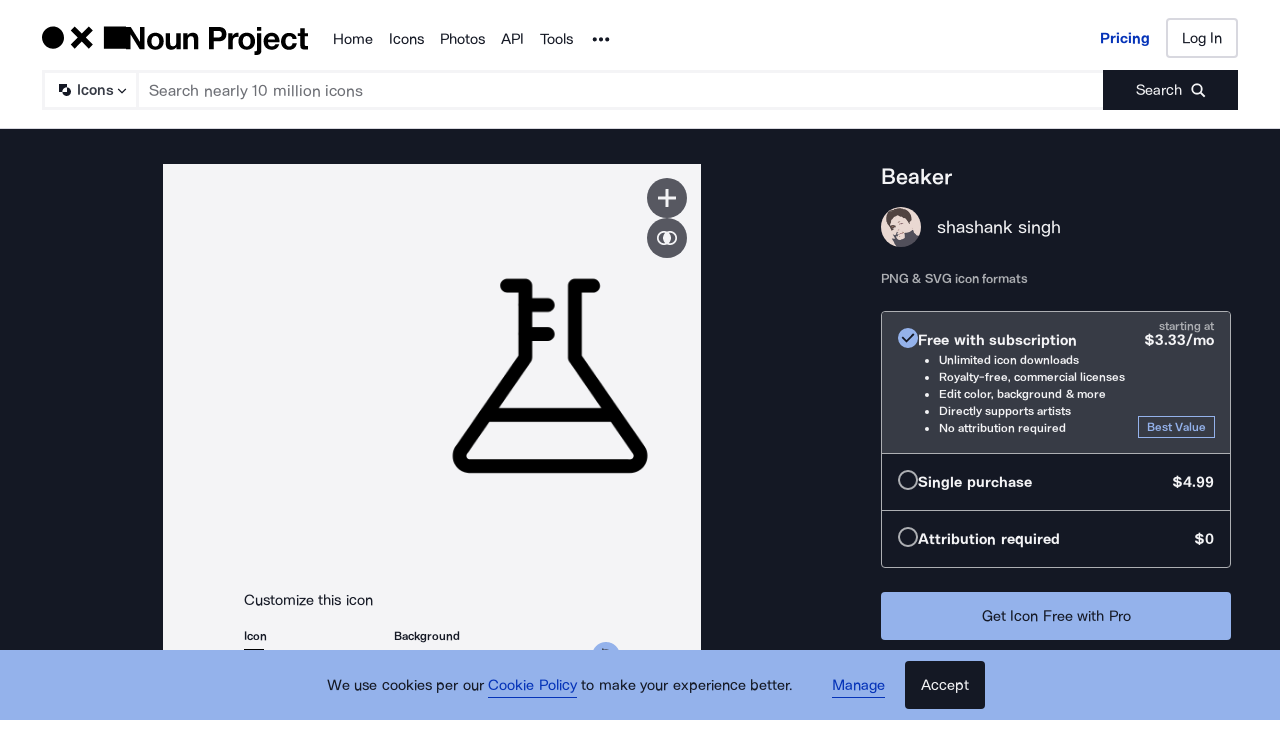

--- FILE ---
content_type: text/html; charset=utf-8
request_url: https://thenounproject.com/icon/beaker-1731726/
body_size: 50798
content:
<!DOCTYPE html><html lang="en"><head><meta charSet="utf-8"/><meta name="viewport" content="width=device-width"/><meta name="next-head-count" content="2"/><link rel="preload" href="https://static.production.thenounproject.com/fonts/Arbeit-Regular.woff2" as="font" type="font/woff2" crossorigin="anonymous"/><link rel="preload" href="https://static.production.thenounproject.com/fonts/Arbeit-SemiBold.woff2" as="font" type="font/woff2" crossorigin="anonymous"/><link rel="apple-touch-icon" sizes="180x180" href="/apple-touch-icon.png"/><link rel="icon" type="image/png" href="/favicon-32x32.png" sizes="32x32"/><link rel="icon" type="image/png" href="/favicon-16x16.png" sizes="16x16"/><link rel="shortcut icon" href="/favicon.ico"/><link rel="mask-icon" href="/safari-pinned-tab.svg" color="#000000"/><link rel="manifest" href="/manifest.json"/><link data-react-helmet="true" rel="canonical" href="https://thenounproject.com/icon/beaker-1731726/"/><link data-react-helmet="true" rel="preload" href="https://static.production.thenounproject.com/fonts/Arbeit-Bold.woff2" as="font" type="font/woff2" crossorigin="anonymous"/><link data-react-helmet="true" rel="preload" href="https://static.thenounproject.com/png/beaker-icon-1731726-512.png" as="image" type="image/png" fetchPriority="high"/><meta data-react-helmet="true" name="description" content="Free vector &amp; PNG Beaker image 1731726 by shashank singh. Get this royalty free image &amp; millions more free icons from the world&#x27;s most diverse collection."/><meta data-react-helmet="true" name="robots" content="index,follow,max-image-preview:large"/><meta data-react-helmet="true" property="og:url" content="https://thenounproject.com/icon/beaker-1731726/"/><meta data-react-helmet="true" property="og:title" content="Beaker Icon - Free PNG &amp; SVG 1731726 - Noun Project"/><meta data-react-helmet="true" property="og:description" content="Free vector &amp; PNG Beaker image 1731726 by shashank singh. Get this royalty free image &amp; millions more free icons from the world&#x27;s most diverse collection."/><meta data-react-helmet="true" property="og:site_name" content="The Noun Project"/><meta data-react-helmet="true" property="og:type" content="website"/><meta data-react-helmet="true" property="og:image" content="https://static.thenounproject.com/png/beaker-icon-1731726-512.png"/><meta data-react-helmet="true" property="og:image:secure_url" content="https://static.thenounproject.com/png/beaker-icon-1731726-512.png"/><meta data-react-helmet="true" property="og:image:type" content="image/png"/><meta data-react-helmet="true" property="og:image:width" content="512"/><meta data-react-helmet="true" property="og:image:height" content="512"/><meta data-react-helmet="true" property="og:image:alt" content="Beaker icon"/><meta data-react-helmet="true" name="twitter:card" content="summary"/><meta data-react-helmet="true" name="twitter:site" content="@nounproject"/><meta data-react-helmet="true" name="twitter:title" content="Beaker Icon - Free PNG &amp; SVG 1731726 - Noun Project"/><meta data-react-helmet="true" name="twitter:description" content="Love this icon by shashank singh from @NounProject"/><meta data-react-helmet="true" name="twitter:domain" content="https://thenounproject.com"/><meta data-react-helmet="true" name="twitter:image:src" content="https://static.thenounproject.com/png/beaker-icon-1731726-512.png"/><meta data-react-helmet="true" name="twitter:image:alt" content="Beaker icon"/><script data-react-helmet="true" class="structured-data-list" type="application/ld+json">{"@context":"https://schema.org","@type":"ImageObject","additionalType":"icon","name":"Beaker","creator":{"@type":"Person","name":"shashank singh","url":"https://thenounproject.com/creator/rshashank19/"},"publisher":{"@type":"Organization","name":"The Noun Project","url":"https://thenounproject.com/"},"copyrightNotice":"shashank singh","creditText":"Beaker icon by shashank singh from the Noun Project","thumbnailUrl":"https://static.thenounproject.com/png/1731726-200.png","contentUrl":"https://static.thenounproject.com/png/beaker-icon-1731726-512.png","width":512,"height":512,"description":"Check out Beaker icon created by shashank singh","keywords":["chemical","Flask","Beaker","Chemistry","Test Tube"],"isAccessibleForFree":true,"license":"https://thenounproject.com/legal/terms-of-use/#icon-licenses","acquireLicensePage":"https://thenounproject.com/icon/beaker-1731726/","datePublished":"2018-05-05T00:00:00.000Z"}</script><title data-react-helmet="true">Beaker Icon - Free PNG &amp; SVG 1731726 - Noun Project</title><link rel="preload" href="/_next/static/css/595c7f7eb7d11018.css" as="style"/><link rel="stylesheet" href="/_next/static/css/595c7f7eb7d11018.css" data-n-p=""/><noscript data-n-css=""></noscript><script defer="" nomodule="" src="/_next/static/chunks/polyfills-42372ed130431b0a.js"></script><script src="/_next/static/chunks/webpack-81dc50d32cf32cc1.js" defer=""></script><script src="/_next/static/chunks/framework-73fb969e29bb8b73.js" defer=""></script><script src="/_next/static/chunks/main-6eff636f279ad8f3.js" defer=""></script><script src="/_next/static/chunks/pages/_app-48b39bdab770d7dd.js" defer=""></script><script src="/_next/static/chunks/4593-3f47f2d4c0d27c74.js" defer=""></script><script src="/_next/static/chunks/9607-27a5c2e8e57248a3.js" defer=""></script><script src="/_next/static/chunks/9627-912bee547203fb86.js" defer=""></script><script src="/_next/static/chunks/2404-143f7945408e7ba9.js" defer=""></script><script src="/_next/static/chunks/9550-c78fb1320473cfec.js" defer=""></script><script src="/_next/static/chunks/480-6156b3ce6b39bd80.js" defer=""></script><script src="/_next/static/chunks/3387-6923e0a2e543e779.js" defer=""></script><script src="/_next/static/chunks/pages/icon/%5Bslug%5D-fbb524f8d3f46523.js" defer=""></script><script src="/_next/static/MJzy4yJGmQxKN2CkwMEYb/_buildManifest.js" defer=""></script><script src="/_next/static/MJzy4yJGmQxKN2CkwMEYb/_ssgManifest.js" defer=""></script><style data-styled="" data-styled-version="5.3.5">html,body,div,span,applet,object,iframe,h1,h2,h3,h4,h5,h6,p,blockquote,pre,a,abbr,acronym,address,big,cite,code,del,dfn,em,img,ins,kbd,q,s,samp,small,strike,strong,sub,sup,tt,var,b,u,i,center,dl,dt,dd,ol,ul,li,fieldset,form,label,legend,table,caption,tbody,tfoot,thead,tr,th,td,article,aside,canvas,details,embed,figure,figcaption,footer,header,hgroup,main,menu,nav,output,ruby,section,summary,time,mark,audio,video{margin:0;padding:0;border:0;font-size:100%;font:inherit;vertical-align:baseline;}/*!sc*/
article,aside,details,figcaption,figure,footer,header,hgroup,main,menu,nav,section{display:block;}/*!sc*/
*[hidden]{display:none;}/*!sc*/
body{line-height:1;}/*!sc*/
ol,ul{list-style:none;}/*!sc*/
blockquote,q{quotes:none;}/*!sc*/
blockquote:before,blockquote:after,q:before,q:after{content:'';content:none;}/*!sc*/
table{border-collapse:collapse;border-spacing:0;}/*!sc*/
data-styled.g1[id="sc-global-hFERgw1"]{content:"sc-global-hFERgw1,"}/*!sc*/
.fzQinb{color:inherit;-webkit-text-decoration:underline;text-decoration:underline;}/*!sc*/
data-styled.g3[id="Typography__A-sc-ph9m06-1"]{content:"fzQinb,"}/*!sc*/
.hBeogz{color:inherit;}/*!sc*/
data-styled.g6[id="Typography__P-sc-ph9m06-4"]{content:"hBeogz,"}/*!sc*/
.dORrwd{width:100%;margin-left:auto;margin-right:auto;display:-webkit-box;display:-webkit-flex;display:-ms-flexbox;display:flex;min-height:100vh;-webkit-flex-direction:column;-ms-flex-direction:column;flex-direction:column;}/*!sc*/
data-styled.g12[id="Layout-sc-uiz3zt-0"]{content:"dORrwd,"}/*!sc*/
.ccaflO{display:-webkit-box;display:-webkit-flex;display:-ms-flexbox;display:flex;-webkit-flex-direction:column;-ms-flex-direction:column;flex-direction:column;-webkit-flex:1 1 auto;-ms-flex:1 1 auto;flex:1 1 auto;}/*!sc*/
data-styled.g13[id="Layout__StyledContentWrapper-sc-uiz3zt-1"]{content:"ccaflO,"}/*!sc*/
.jYoil{width:100%;padding-left:0.9375rem;padding-right:0.9375rem;width:100vw;position:relative;left:50%;right:50%;margin-left:-50vw;margin-right:-50vw;}/*!sc*/
@media (min-width:48rem){.jYoil{padding-left:1.25rem;padding-right:1.25rem;}}/*!sc*/
@media (min-width:75rem){.jYoil{padding-left:1.5rem;padding-right:1.5rem;}}/*!sc*/
data-styled.g14[id="Layout__Section-sc-uiz3zt-2"]{content:"jYoil,"}/*!sc*/
.hcvsRq{background-color:#141824;color:#ffffff;}/*!sc*/
.hcvsRq .Typography__A-sc-ph9m06-1,.hcvsRq .Typography__ButtonLink-sc-ph9m06-2,.hcvsRq .Typography__A-sc-ph9m06-1:active,.hcvsRq .Typography__ButtonLink-sc-ph9m06-2:active,.hcvsRq .Typography__A-sc-ph9m06-1:hover,.hcvsRq .Typography__ButtonLink-sc-ph9m06-2:hover,.hcvsRq .Typography__A-sc-ph9m06-1:visited,.hcvsRq .Typography__ButtonLink-sc-ph9m06-2:visited{color:#BABABA;}/*!sc*/
data-styled.g15[id="Layout__SectionDark-sc-uiz3zt-3"]{content:"hcvsRq,"}/*!sc*/
@font-face{font-family:"ArbeitRegular";font-display:swap;font-style:normal;src:url("https://static.production.thenounproject.com/fonts/Arbeit-Regular.woff2") format("woff2");}/*!sc*/
@font-face{font-family:"ArbeitRegular";font-display:swap;font-style:italic;src:url("https://static.production.thenounproject.com/fonts/Arbeit-RegularItalic.woff2") format("woff2");}/*!sc*/
@font-face{font-family:"ArbeitMedium";font-display:swap;font-style:normal;src:url("https://static.production.thenounproject.com/fonts/Arbeit-SemiBold.woff2") format("woff2");}/*!sc*/
@font-face{font-family:"ArbeitMedium";font-display:swap;font-style:italic;src:url("https://static.production.thenounproject.com/fonts/Arbeit-SemiBoldItalic.woff2") format("woff2");}/*!sc*/
@font-face{font-family:"ArbeitBold";font-display:swap;src:url("https://static.production.thenounproject.com/fonts/Arbeit-Bold.woff2") format("woff2");}/*!sc*/
@font-face{font-family:"The-Noun-Project-UI";src:url("https://static.production.thenounproject.com/fonts/The-Noun-Project-UI.woff");font-weight:300;font-style:normal;}/*!sc*/
html{box-sizing:border-box;font-size:100%;}/*!sc*/
body{overflow-x:hidden;}/*!sc*/
*,*:before,*:after{box-sizing:inherit;}/*!sc*/
*{word-spacing:0.1em;}/*!sc*/
body{font-family:"ArbeitMedium","Helvetica",Arial,sans-serif;-webkit-font-smoothing:antialiased;font-size:0.8125rem;line-height:0.9375rem;}/*!sc*/
@media (min-width:48rem){body{font-size:0.8125rem;line-height:1.03125rem;}}/*!sc*/
@media (max-width:47.9375rem){.show-lg{display:none;}}/*!sc*/
@media (min-width:48rem){.show-sm{display:none;}}/*!sc*/
data-styled.g18[id="sc-global-iNtAzm1"]{content:"sc-global-iNtAzm1,"}/*!sc*/
.dJzBFK{font-family:"ArbeitRegular","Helvetica",Arial,sans-serif;font-size:0.9375rem;line-height:160%;-webkit-letter-spacing:0;-moz-letter-spacing:0;-ms-letter-spacing:0;letter-spacing:0;color:#141824;text-align:center;}/*!sc*/
@media (min-width:48rem){.dJzBFK{font-size:0.9375rem;line-height:160%;-webkit-letter-spacing:0;-moz-letter-spacing:0;-ms-letter-spacing:0;letter-spacing:0;}}/*!sc*/
@media (min-width:75rem){.dJzBFK{font-size:0.9375rem;line-height:160%;-webkit-letter-spacing:0;-moz-letter-spacing:0;-ms-letter-spacing:0;letter-spacing:0;}}/*!sc*/
@media (min-height:0rem) and (max-height:62.5rem){@media (min-width:75rem){.dJzBFK{font-size:0.9375rem;line-height:160%;-webkit-letter-spacing:0;-moz-letter-spacing:0;-ms-letter-spacing:0;letter-spacing:0;}}}/*!sc*/
.hrpXia{font-family:"ArbeitRegular","Helvetica",Arial,sans-serif;font-size:0.9375rem;line-height:160%;-webkit-letter-spacing:0;-moz-letter-spacing:0;-ms-letter-spacing:0;letter-spacing:0;color:#141824;text-align:left;}/*!sc*/
@media (min-width:48rem){.hrpXia{font-size:0.9375rem;line-height:160%;-webkit-letter-spacing:0;-moz-letter-spacing:0;-ms-letter-spacing:0;letter-spacing:0;}}/*!sc*/
@media (min-width:75rem){.hrpXia{font-size:0.9375rem;line-height:160%;-webkit-letter-spacing:0;-moz-letter-spacing:0;-ms-letter-spacing:0;letter-spacing:0;}}/*!sc*/
@media (min-height:0rem) and (max-height:62.5rem){@media (min-width:75rem){.hrpXia{font-size:0.9375rem;line-height:160%;-webkit-letter-spacing:0;-moz-letter-spacing:0;-ms-letter-spacing:0;letter-spacing:0;}}}/*!sc*/
.ecdSHd{font-family:"ArbeitMedium","Helvetica",Arial,sans-serif;font-size:0.75rem;line-height:148%;-webkit-letter-spacing:0;-moz-letter-spacing:0;-ms-letter-spacing:0;letter-spacing:0;color:#141824;text-align:left;}/*!sc*/
@media (min-width:48rem){.ecdSHd{font-size:0.75rem;line-height:148%;-webkit-letter-spacing:0;-moz-letter-spacing:0;-ms-letter-spacing:0;letter-spacing:0;}}/*!sc*/
@media (min-width:75rem){.ecdSHd{font-size:0.75rem;line-height:148%;-webkit-letter-spacing:0;-moz-letter-spacing:0;-ms-letter-spacing:0;letter-spacing:0;}}/*!sc*/
@media (min-height:0rem) and (max-height:62.5rem){@media (min-width:75rem){.ecdSHd{font-size:0.75rem;line-height:148%;-webkit-letter-spacing:0;-moz-letter-spacing:0;-ms-letter-spacing:0;letter-spacing:0;}}}/*!sc*/
.cEHEWx{font-family:"ArbeitMedium","Helvetica",Arial,sans-serif;font-size:0.8125rem;line-height:148%;-webkit-letter-spacing:0;-moz-letter-spacing:0;-ms-letter-spacing:0;letter-spacing:0;color:#141824;text-align:left;}/*!sc*/
@media (min-width:48rem){.cEHEWx{font-size:0.8125rem;line-height:148%;-webkit-letter-spacing:0;-moz-letter-spacing:0;-ms-letter-spacing:0;letter-spacing:0;}}/*!sc*/
@media (min-width:75rem){.cEHEWx{font-size:0.8125rem;line-height:148%;-webkit-letter-spacing:0;-moz-letter-spacing:0;-ms-letter-spacing:0;letter-spacing:0;}}/*!sc*/
@media (min-height:0rem) and (max-height:62.5rem){@media (min-width:75rem){.cEHEWx{font-size:0.8125rem;line-height:148%;-webkit-letter-spacing:0;-moz-letter-spacing:0;-ms-letter-spacing:0;letter-spacing:0;}}}/*!sc*/
.jAGuhe{font-family:"ArbeitRegular","Helvetica",Arial,sans-serif;font-size:0.9375rem;line-height:160%;-webkit-letter-spacing:0;-moz-letter-spacing:0;-ms-letter-spacing:0;letter-spacing:0;color:#F4F4F6;text-align:left;font-family:"ArbeitBold","Helvetica",Arial,sans-serif;}/*!sc*/
@media (min-width:48rem){.jAGuhe{font-size:0.9375rem;line-height:160%;-webkit-letter-spacing:0;-moz-letter-spacing:0;-ms-letter-spacing:0;letter-spacing:0;}}/*!sc*/
@media (min-width:75rem){.jAGuhe{font-size:0.9375rem;line-height:160%;-webkit-letter-spacing:0;-moz-letter-spacing:0;-ms-letter-spacing:0;letter-spacing:0;}}/*!sc*/
@media (min-height:0rem) and (max-height:62.5rem){@media (min-width:75rem){.jAGuhe{font-size:0.9375rem;line-height:160%;-webkit-letter-spacing:0;-moz-letter-spacing:0;-ms-letter-spacing:0;letter-spacing:0;}}}/*!sc*/
.bbcgYg{font-family:"ArbeitMedium","Helvetica",Arial,sans-serif;font-size:0.75rem;line-height:148%;-webkit-letter-spacing:0;-moz-letter-spacing:0;-ms-letter-spacing:0;letter-spacing:0;color:#ADAFB3;text-align:left;}/*!sc*/
@media (min-width:48rem){.bbcgYg{font-size:0.75rem;line-height:148%;-webkit-letter-spacing:0;-moz-letter-spacing:0;-ms-letter-spacing:0;letter-spacing:0;}}/*!sc*/
@media (min-width:75rem){.bbcgYg{font-size:0.75rem;line-height:148%;-webkit-letter-spacing:0;-moz-letter-spacing:0;-ms-letter-spacing:0;letter-spacing:0;}}/*!sc*/
@media (min-height:0rem) and (max-height:62.5rem){@media (min-width:75rem){.bbcgYg{font-size:0.75rem;line-height:148%;-webkit-letter-spacing:0;-moz-letter-spacing:0;-ms-letter-spacing:0;letter-spacing:0;}}}/*!sc*/
.lccUpH{font-family:"ArbeitMedium","Helvetica",Arial,sans-serif;font-size:0.75rem;line-height:148%;-webkit-letter-spacing:0;-moz-letter-spacing:0;-ms-letter-spacing:0;letter-spacing:0;color:#F4F4F6;text-align:left;}/*!sc*/
@media (min-width:48rem){.lccUpH{font-size:0.75rem;line-height:148%;-webkit-letter-spacing:0;-moz-letter-spacing:0;-ms-letter-spacing:0;letter-spacing:0;}}/*!sc*/
@media (min-width:75rem){.lccUpH{font-size:0.75rem;line-height:148%;-webkit-letter-spacing:0;-moz-letter-spacing:0;-ms-letter-spacing:0;letter-spacing:0;}}/*!sc*/
@media (min-height:0rem) and (max-height:62.5rem){@media (min-width:75rem){.lccUpH{font-size:0.75rem;line-height:148%;-webkit-letter-spacing:0;-moz-letter-spacing:0;-ms-letter-spacing:0;letter-spacing:0;}}}/*!sc*/
.cIRtgF{font-family:"ArbeitMedium","Helvetica",Arial,sans-serif;font-size:0.75rem;line-height:148%;-webkit-letter-spacing:0;-moz-letter-spacing:0;-ms-letter-spacing:0;letter-spacing:0;color:#94B2EB;text-align:left;}/*!sc*/
@media (min-width:48rem){.cIRtgF{font-size:0.75rem;line-height:148%;-webkit-letter-spacing:0;-moz-letter-spacing:0;-ms-letter-spacing:0;letter-spacing:0;}}/*!sc*/
@media (min-width:75rem){.cIRtgF{font-size:0.75rem;line-height:148%;-webkit-letter-spacing:0;-moz-letter-spacing:0;-ms-letter-spacing:0;letter-spacing:0;}}/*!sc*/
@media (min-height:0rem) and (max-height:62.5rem){@media (min-width:75rem){.cIRtgF{font-size:0.75rem;line-height:148%;-webkit-letter-spacing:0;-moz-letter-spacing:0;-ms-letter-spacing:0;letter-spacing:0;}}}/*!sc*/
data-styled.g22[id="styles__StyledBodyText-sc-fp239f-0"]{content:"dJzBFK,hrpXia,ecdSHd,cEHEWx,jAGuhe,bbcgYg,lccUpH,cIRtgF,"}/*!sc*/
@media (min-width:48rem){.gPZCCw{display:none;}}/*!sc*/
@media (min-width:0rem) and (max-width:47.9375rem){.bZYWJo{display:none;}}/*!sc*/
data-styled.g24[id="styles__HiddenContainer-sc-1k7v3iz-0"]{content:"gPZCCw,bZYWJo,"}/*!sc*/
.iUtqTK{cursor:pointer;background:transparent;-webkit-text-decoration:none;text-decoration:none;-webkit-transition:all 250ms cubic-bezier(0.4,0,0.2,1) 0ms;transition:all 250ms cubic-bezier(0.4,0,0.2,1) 0ms;-webkit-align-items:center;-webkit-box-align:center;-ms-flex-align:center;align-items:center;border-bottom:none;-webkit-transition:all 250ms cubic-bezier(0.4,0,0.2,1) 0ms;transition:all 250ms cubic-bezier(0.4,0,0.2,1) 0ms;display:inline-block;border:none;padding:0;margin:0;font-family:"ArbeitRegular","Helvetica",Arial,sans-serif;font-size:0.9375rem;line-height:160%;-webkit-letter-spacing:0;-moz-letter-spacing:0;-ms-letter-spacing:0;letter-spacing:0;border-bottom-color:#0533B8;color:#0533B8;}/*!sc*/
.iUtqTK svg{margin-right:0.5rem;height:1.5rem;}/*!sc*/
.iUtqTK svg path{-webkit-transition:all 250ms cubic-bezier(0.4,0,0.2,1) 0ms;transition:all 250ms cubic-bezier(0.4,0,0.2,1) 0ms;}/*!sc*/
.iUtqTK > span{padding-bottom:0.203125rem;border-bottom-style:solid;border-bottom-width:0.0625rem;-webkit-transition:all 250ms cubic-bezier(0.4,0,0.2,1) 0ms;transition:all 250ms cubic-bezier(0.4,0,0.2,1) 0ms;}/*!sc*/
@media (min-width:48rem){.iUtqTK{font-size:0.9375rem;line-height:160%;-webkit-letter-spacing:0;-moz-letter-spacing:0;-ms-letter-spacing:0;letter-spacing:0;}}/*!sc*/
@media (min-width:75rem){.iUtqTK{font-size:0.9375rem;line-height:160%;-webkit-letter-spacing:0;-moz-letter-spacing:0;-ms-letter-spacing:0;letter-spacing:0;}}/*!sc*/
@media (min-height:0rem) and (max-height:62.5rem){@media (min-width:75rem){.iUtqTK{font-size:0.9375rem;line-height:160%;-webkit-letter-spacing:0;-moz-letter-spacing:0;-ms-letter-spacing:0;letter-spacing:0;}}}/*!sc*/
.iUtqTK > span{border-bottom-color:#0533B8;}/*!sc*/
.iUtqTK svg path{fill:#0533B8;}/*!sc*/
.iUtqTK:hover{border-bottom-color:#527DFA;color:#527DFA;}/*!sc*/
.iUtqTK:hover > span{border-bottom-color:#527DFA;}/*!sc*/
.iUtqTK:hover svg path{fill:#527DFA;}/*!sc*/
.iUtqTK:active{border-bottom-color:#15346F;color:#15346F;}/*!sc*/
.iUtqTK:active > span{border-bottom-color:#15346F;}/*!sc*/
.iUtqTK:visited{border-bottom-color:#0533B8;color:#0533B8;}/*!sc*/
.iUtqTK:visited > span{border-bottom-color:#0533B8;}/*!sc*/
.iUtqTK:visited:hover{border-bottom-color:#527DFA;color:#527DFA;}/*!sc*/
.iUtqTK:visited:hover > span{border-bottom-color:#527DFA;}/*!sc*/
.iUtqTK:visited:hover svg path{fill:#527DFA;}/*!sc*/
.iUtqTK[aria-disabled="true"]{pointer-events:none;color:#ADAFB3;border-bottom-color:#ADAFB3;}/*!sc*/
.iUtqTK[aria-disabled="true"] > span{border-bottom-color:#ADAFB3;}/*!sc*/
.iUtqTK:focus:not(:focus-visible){outline:none;box-shadow:none;border-top:none;border-right:none;border-left:none;}/*!sc*/
.iUtqTK:focus{box-shadow: 0 0 0 3px #288FF0;outline:none;}/*!sc*/
.cmorEG{cursor:pointer;background:transparent;-webkit-text-decoration:none;text-decoration:none;-webkit-transition:all 250ms cubic-bezier(0.4,0,0.2,1) 0ms;transition:all 250ms cubic-bezier(0.4,0,0.2,1) 0ms;-webkit-align-items:center;-webkit-box-align:center;-ms-flex-align:center;align-items:center;border-bottom:none;-webkit-transition:all 250ms cubic-bezier(0.4,0,0.2,1) 0ms;transition:all 250ms cubic-bezier(0.4,0,0.2,1) 0ms;display:inline;padding-bottom:0.25rem;font-family:"ArbeitRegular","Helvetica",Arial,sans-serif;font-size:1.125rem;line-height:160%;-webkit-letter-spacing:0;-moz-letter-spacing:0;-ms-letter-spacing:0;letter-spacing:0;border-bottom-color:transparent;color:#F4F4F6;}/*!sc*/
.cmorEG svg{margin-right:0.5rem;height:auto;}/*!sc*/
.cmorEG svg path{-webkit-transition:all 250ms cubic-bezier(0.4,0,0.2,1) 0ms;transition:all 250ms cubic-bezier(0.4,0,0.2,1) 0ms;}/*!sc*/
.cmorEG > span{padding-bottom:0.25rem;border-bottom-style:solid;border-bottom-width:0.0625rem;-webkit-transition:all 250ms cubic-bezier(0.4,0,0.2,1) 0ms;transition:all 250ms cubic-bezier(0.4,0,0.2,1) 0ms;}/*!sc*/
@media (min-width:48rem){.cmorEG{font-size:1.125rem;line-height:160%;-webkit-letter-spacing:0;-moz-letter-spacing:0;-ms-letter-spacing:0;letter-spacing:0;}}/*!sc*/
@media (min-width:75rem){.cmorEG{font-size:1.125rem;line-height:160%;-webkit-letter-spacing:0;-moz-letter-spacing:0;-ms-letter-spacing:0;letter-spacing:0;}}/*!sc*/
@media (min-height:0rem) and (max-height:62.5rem){@media (min-width:75rem){.cmorEG{font-size:1.125rem;line-height:160%;-webkit-letter-spacing:0;-moz-letter-spacing:0;-ms-letter-spacing:0;letter-spacing:0;}}}/*!sc*/
.cmorEG > span{border-bottom-color:transparent;}/*!sc*/
.cmorEG svg path{fill:#F4F4F6;}/*!sc*/
.cmorEG:hover{border-bottom-color:#F4F4F6;color:#F4F4F6;}/*!sc*/
.cmorEG:hover > span{border-bottom-color:#F4F4F6;}/*!sc*/
.cmorEG:hover svg path{fill:#F4F4F6;}/*!sc*/
.cmorEG:active{border-bottom-color:#575861;color:#ADAFB3;}/*!sc*/
.cmorEG:visited{border-bottom-color:transparent;color:#F4F4F6;}/*!sc*/
.cmorEG:visited:hover{border-bottom-color:#F4F4F6;color:#F4F4F6;}/*!sc*/
.cmorEG:visited:hover > span{border-bottom-color:#F4F4F6;}/*!sc*/
.cmorEG:visited:hover svg path{fill:#F4F4F6;}/*!sc*/
.cmorEG[aria-disabled="true"]{pointer-events:none;color:#ADAFB3;border-bottom-color:#ADAFB3;}/*!sc*/
.cmorEG[aria-disabled="true"] > span{border-bottom-color:#ADAFB3;}/*!sc*/
.cmorEG:focus:not(:focus-visible){outline:none;box-shadow:none;border-top:none;border-right:none;border-left:none;}/*!sc*/
.cmorEG:focus{box-shadow: 0 0 0 3px #288FF0;outline:none;}/*!sc*/
.buGQFR{cursor:pointer;background:transparent;-webkit-text-decoration:none;text-decoration:none;-webkit-transition:all 250ms cubic-bezier(0.4,0,0.2,1) 0ms;transition:all 250ms cubic-bezier(0.4,0,0.2,1) 0ms;-webkit-align-items:center;-webkit-box-align:center;-ms-flex-align:center;align-items:center;border-bottom:none;-webkit-transition:all 250ms cubic-bezier(0.4,0,0.2,1) 0ms;transition:all 250ms cubic-bezier(0.4,0,0.2,1) 0ms;display:inline-block;font-family:"ArbeitRegular","Helvetica",Arial,sans-serif;font-size:0.9375rem;line-height:160%;-webkit-letter-spacing:0;-moz-letter-spacing:0;-ms-letter-spacing:0;letter-spacing:0;border-bottom-color:#0533B8;color:#0533B8;}/*!sc*/
.buGQFR svg{margin-right:0.5rem;height:1.5rem;}/*!sc*/
.buGQFR svg path{-webkit-transition:all 250ms cubic-bezier(0.4,0,0.2,1) 0ms;transition:all 250ms cubic-bezier(0.4,0,0.2,1) 0ms;}/*!sc*/
.buGQFR > span{padding-bottom:0.203125rem;border-bottom-style:solid;border-bottom-width:0.0625rem;-webkit-transition:all 250ms cubic-bezier(0.4,0,0.2,1) 0ms;transition:all 250ms cubic-bezier(0.4,0,0.2,1) 0ms;}/*!sc*/
@media (min-width:48rem){.buGQFR{font-size:0.9375rem;line-height:160%;-webkit-letter-spacing:0;-moz-letter-spacing:0;-ms-letter-spacing:0;letter-spacing:0;}}/*!sc*/
@media (min-width:75rem){.buGQFR{font-size:0.9375rem;line-height:160%;-webkit-letter-spacing:0;-moz-letter-spacing:0;-ms-letter-spacing:0;letter-spacing:0;}}/*!sc*/
@media (min-height:0rem) and (max-height:62.5rem){@media (min-width:75rem){.buGQFR{font-size:0.9375rem;line-height:160%;-webkit-letter-spacing:0;-moz-letter-spacing:0;-ms-letter-spacing:0;letter-spacing:0;}}}/*!sc*/
.buGQFR > span{border-bottom-color:#0533B8;}/*!sc*/
.buGQFR svg path{fill:#0533B8;}/*!sc*/
.buGQFR:hover{border-bottom-color:#527DFA;color:#527DFA;}/*!sc*/
.buGQFR:hover > span{border-bottom-color:#527DFA;}/*!sc*/
.buGQFR:hover svg path{fill:#527DFA;}/*!sc*/
.buGQFR:active{border-bottom-color:#15346F;color:#15346F;}/*!sc*/
.buGQFR:active > span{border-bottom-color:#15346F;}/*!sc*/
.buGQFR:visited{border-bottom-color:#D8D8DF;color:#575861;}/*!sc*/
.buGQFR:visited > span{border-bottom-color:#D8D8DF;}/*!sc*/
.buGQFR:visited:hover{border-bottom-color:#527DFA;color:#527DFA;}/*!sc*/
.buGQFR:visited:hover > span{border-bottom-color:#527DFA;}/*!sc*/
.buGQFR:visited:hover svg path{fill:#527DFA;}/*!sc*/
.buGQFR[aria-disabled="true"]{pointer-events:none;color:#ADAFB3;border-bottom-color:#ADAFB3;}/*!sc*/
.buGQFR[aria-disabled="true"] > span{border-bottom-color:#ADAFB3;}/*!sc*/
.buGQFR:focus:not(:focus-visible){outline:none;box-shadow:none;border-top:none;border-right:none;border-left:none;}/*!sc*/
.buGQFR:focus{box-shadow: 0 0 0 3px #288FF0;outline:none;}/*!sc*/
.htSzrE{cursor:pointer;background:transparent;-webkit-text-decoration:none;text-decoration:none;-webkit-transition:all 250ms cubic-bezier(0.4,0,0.2,1) 0ms;transition:all 250ms cubic-bezier(0.4,0,0.2,1) 0ms;-webkit-align-items:center;-webkit-box-align:center;-ms-flex-align:center;align-items:center;border-bottom:none;-webkit-transition:all 250ms cubic-bezier(0.4,0,0.2,1) 0ms;transition:all 250ms cubic-bezier(0.4,0,0.2,1) 0ms;display:inline-block;font-family:"ArbeitRegular","Helvetica",Arial,sans-serif;font-size:0.9375rem;line-height:160%;-webkit-letter-spacing:0;-moz-letter-spacing:0;-ms-letter-spacing:0;letter-spacing:0;border-bottom-color:transparent;color:#F4F4F6;}/*!sc*/
.htSzrE svg{margin-right:0.5rem;height:1.5rem;}/*!sc*/
.htSzrE svg path{-webkit-transition:all 250ms cubic-bezier(0.4,0,0.2,1) 0ms;transition:all 250ms cubic-bezier(0.4,0,0.2,1) 0ms;}/*!sc*/
.htSzrE > span{padding-bottom:0.203125rem;border-bottom-style:solid;border-bottom-width:0.0625rem;-webkit-transition:all 250ms cubic-bezier(0.4,0,0.2,1) 0ms;transition:all 250ms cubic-bezier(0.4,0,0.2,1) 0ms;}/*!sc*/
@media (min-width:48rem){.htSzrE{font-size:0.9375rem;line-height:160%;-webkit-letter-spacing:0;-moz-letter-spacing:0;-ms-letter-spacing:0;letter-spacing:0;}}/*!sc*/
@media (min-width:75rem){.htSzrE{font-size:0.9375rem;line-height:160%;-webkit-letter-spacing:0;-moz-letter-spacing:0;-ms-letter-spacing:0;letter-spacing:0;}}/*!sc*/
@media (min-height:0rem) and (max-height:62.5rem){@media (min-width:75rem){.htSzrE{font-size:0.9375rem;line-height:160%;-webkit-letter-spacing:0;-moz-letter-spacing:0;-ms-letter-spacing:0;letter-spacing:0;}}}/*!sc*/
.htSzrE > span{border-bottom-color:transparent;}/*!sc*/
.htSzrE svg path{fill:#F4F4F6;}/*!sc*/
.htSzrE:hover{border-bottom-color:#F4F4F6;color:#F4F4F6;}/*!sc*/
.htSzrE:hover > span{border-bottom-color:#F4F4F6;}/*!sc*/
.htSzrE:hover svg path{fill:#F4F4F6;}/*!sc*/
.htSzrE:active{border-bottom-color:#575861;color:#ADAFB3;}/*!sc*/
.htSzrE:visited{border-bottom-color:transparent;color:#F4F4F6;}/*!sc*/
.htSzrE:visited:hover{border-bottom-color:#F4F4F6;color:#F4F4F6;}/*!sc*/
.htSzrE:visited:hover > span{border-bottom-color:#F4F4F6;}/*!sc*/
.htSzrE:visited:hover svg path{fill:#F4F4F6;}/*!sc*/
.htSzrE[aria-disabled="true"]{pointer-events:none;color:#ADAFB3;border-bottom-color:#ADAFB3;}/*!sc*/
.htSzrE[aria-disabled="true"] > span{border-bottom-color:#ADAFB3;}/*!sc*/
.htSzrE:focus:not(:focus-visible){outline:none;box-shadow:none;border-top:none;border-right:none;border-left:none;}/*!sc*/
.htSzrE:focus{box-shadow: 0 0 0 3px #288FF0;outline:none;}/*!sc*/
data-styled.g25[id="styles__LinkElement-sc-bw4il8-0"]{content:"iUtqTK,cmorEG,buGQFR,htSzrE,"}/*!sc*/
.XLljf{position:relative;z-index:9999;-webkit-transition:all 0.3s ease;transition:all 0.3s ease;text-align:center;overflow:hidden;width:100%;height:3rem;padding-top:0.6875rem;padding-right:1.25rem;padding-bottom:0.6875rem;padding-left:3.25rem;display:-webkit-box;display:-webkit-flex;display:-ms-flexbox;display:flex;-webkit-box-pack:justify;-webkit-justify-content:space-between;-ms-flex-pack:justify;justify-content:space-between;-webkit-align-items:center;-webkit-box-align:center;-ms-flex-align:center;align-items:center;background-color:#94B2EB;}/*!sc*/
.XLljf a{cursor:pointer;background:transparent;-webkit-text-decoration:none;text-decoration:none;-webkit-transition:all 250ms cubic-bezier(0.4,0,0.2,1) 0ms;transition:all 250ms cubic-bezier(0.4,0,0.2,1) 0ms;-webkit-align-items:center;-webkit-box-align:center;-ms-flex-align:center;align-items:center;border-bottom-style:solid;border-bottom-width:0.0625rem;-webkit-transition:all 250ms cubic-bezier(0.4,0,0.2,1) 0ms;transition:all 250ms cubic-bezier(0.4,0,0.2,1) 0ms;display:-webkit-inline-box;display:-webkit-inline-flex;display:-ms-inline-flexbox;display:inline-flex;font-family:"ArbeitRegular","Helvetica",Arial,sans-serif;font-size:0.9375rem;line-height:160%;-webkit-letter-spacing:0;-moz-letter-spacing:0;-ms-letter-spacing:0;letter-spacing:0;border-bottom-color:#0533B8;color:#0533B8;}/*!sc*/
.XLljf a svg{margin-right:0.5rem;height:1.5rem;}/*!sc*/
.XLljf a svg path{-webkit-transition:all 250ms cubic-bezier(0.4,0,0.2,1) 0ms;transition:all 250ms cubic-bezier(0.4,0,0.2,1) 0ms;}/*!sc*/
@media (min-width:48rem){.XLljf a{font-size:0.9375rem;line-height:160%;-webkit-letter-spacing:0;-moz-letter-spacing:0;-ms-letter-spacing:0;letter-spacing:0;}}/*!sc*/
@media (min-width:75rem){.XLljf a{font-size:0.9375rem;line-height:160%;-webkit-letter-spacing:0;-moz-letter-spacing:0;-ms-letter-spacing:0;letter-spacing:0;}}/*!sc*/
@media (min-height:0rem) and (max-height:62.5rem){@media (min-width:75rem){.XLljf a{font-size:0.9375rem;line-height:160%;-webkit-letter-spacing:0;-moz-letter-spacing:0;-ms-letter-spacing:0;letter-spacing:0;}}}/*!sc*/
.XLljf a > span{border-bottom-color:#0533B8;}/*!sc*/
.XLljf a svg path{fill:#0533B8;}/*!sc*/
.XLljf a:hover{border-bottom-color:#527DFA;color:#527DFA;}/*!sc*/
.XLljf a:hover > span{border-bottom-color:#527DFA;}/*!sc*/
.XLljf a:hover svg path{fill:#527DFA;}/*!sc*/
.XLljf a:active{border-bottom-color:#15346F;color:#15346F;}/*!sc*/
.XLljf a:active > span{border-bottom-color:#15346F;}/*!sc*/
.XLljf a:visited{border-bottom-color:#D8D8DF;color:#575861;}/*!sc*/
.XLljf a:visited > span{border-bottom-color:#D8D8DF;}/*!sc*/
.XLljf a:visited:hover{border-bottom-color:#527DFA;color:#527DFA;}/*!sc*/
.XLljf a:visited:hover > span{border-bottom-color:#527DFA;}/*!sc*/
.XLljf a:visited:hover svg path{fill:#527DFA;}/*!sc*/
.XLljf a[aria-disabled="true"]{pointer-events:none;color:#ADAFB3;border-bottom-color:#ADAFB3;}/*!sc*/
.XLljf a[aria-disabled="true"] > span{border-bottom-color:#ADAFB3;}/*!sc*/
.XLljf a:focus:not(:focus-visible){outline:none;box-shadow:none;border-top:none;border-right:none;border-left:none;}/*!sc*/
.XLljf a:focus{box-shadow: 0 0 0 3px #288FF0;outline:none;}/*!sc*/
.XLljf .BodyText-sc-1t3qquf-0 svg{width:1.25rem;height:1.25rem;margin:0 0.5rem 0 0;}/*!sc*/
.XLljf .BodyText-sc-1t3qquf-0 svg path{fill:#141824;}/*!sc*/
.XLljf + section#site-header{margin-top:3rem;}/*!sc*/
.XLljf .BodyText-sc-1t3qquf-0{width:100%;display:-webkit-box;display:-webkit-flex;display:-ms-flexbox;display:flex;-webkit-align-items:center;-webkit-box-align:center;-ms-flex-align:center;align-items:center;-webkit-box-pack:center;-webkit-justify-content:center;-ms-flex-pack:center;justify-content:center;}/*!sc*/
data-styled.g27[id="styles__Banner-sc-1i97oqd-1"]{content:"XLljf,"}/*!sc*/
.fCuCGI{width:16px;height:16px;}/*!sc*/
.fCuCGI.fCuCGI.fCuCGI path,.fCuCGI.fCuCGI.fCuCGI use,.fCuCGI.fCuCGI.fCuCGI g,.fCuCGI.fCuCGI.fCuCGI circle{fill:#373B45;}/*!sc*/
.tRBdE{width:16px;height:16px;}/*!sc*/
.iZvNo{width:24px;height:24px;}/*!sc*/
data-styled.g28[id="BaseIcon__Svg-sc-oq1ol6-0"]{content:"fCuCGI,tRBdE,iZvNo,"}/*!sc*/
.dnGksR{text-align:center;height:8rem;background-color:transparent;}/*!sc*/
data-styled.g29[id="ScrollToPinned__ScrollPlaceholderStyled-sc-19tb17p-0"]{content:"dnGksR,"}/*!sc*/
.cTgNn{position:fixed;left:0px;right:0rem;z-index:1000;padding:1.125rem;background-color:#FFFFFF;border-bottom:solid 0.0625rem #D8D8DF;top:0rem;padding-bottom:1.125rem;}/*!sc*/
data-styled.g30[id="ScrollToPinned__ScrollToPinnedStyled-sc-19tb17p-1"]{content:"cTgNn,"}/*!sc*/
.fFhgCG{width:100%;max-width:85.375rem;margin:0px auto;}/*!sc*/
data-styled.g31[id="ScrollToPinned__ScrolledToPinnedInnerStyled-sc-19tb17p-2"]{content:"fFhgCG,"}/*!sc*/
.jRCnen,.jRCnen:visited{font-family:"ArbeitRegular","Helvetica",Arial,sans-serif;border:none;background:none;-webkit-text-decoration:none;text-decoration:none;padding:0;margin:0;-webkit-transition:all 0.6s;transition:all 0.6s;cursor:pointer;display:-webkit-inline-box;display:-webkit-inline-flex;display:-ms-inline-flexbox;display:inline-flex;-webkit-align-items:center;-webkit-box-align:center;-ms-flex-align:center;align-items:center;white-space:nowrap;width:auto;-webkit-box-pack:center;-webkit-justify-content:center;-ms-flex-pack:center;justify-content:center;border-radius:0.25rem;height:3rem;font-size:0.9375rem;line-height:0.9375rem;padding-left:1rem;padding-right:1rem;background:#141824;color:#F4F4F6;}/*!sc*/
.jRCnen svg,.jRCnen:visited svg{position:relative;top:0.0625rem;width:0.75rem;height:0.75rem;margin-right:0.5rem;}/*!sc*/
.jRCnen svg path,.jRCnen:visited svg path,.jRCnen svg use,.jRCnen:visited svg use,.jRCnen svg g,.jRCnen:visited svg g,.jRCnen svg circle,.jRCnen:visited svg circle{-webkit-transition:all 0.6s;transition:all 0.6s;}/*!sc*/
.jRCnen span,.jRCnen:visited span{display:-webkit-box;display:-webkit-flex;display:-ms-flexbox;display:flex;}/*!sc*/
.jRCnen:focus,.jRCnen:visited:focus{-webkit-transition:all 0.6s;transition:all 0.6s;box-shadow: 0 0 0 3px #288FF0;outline:none;}/*!sc*/
.jRCnen .Processing__Image-sc-1iud04y-0,.jRCnen:visited .Processing__Image-sc-1iud04y-0{top:0.0625rem;}/*!sc*/
.jRCnen svg path,.jRCnen:visited svg path,.jRCnen svg use,.jRCnen:visited svg use,.jRCnen svg g,.jRCnen:visited svg g,.jRCnen svg circle,.jRCnen:visited svg circle{fill:#F4F4F6;}/*!sc*/
.jRCnen:hover,.jRCnen:visited:hover{background:#77797F;box-shadow:none;}/*!sc*/
.jRCnen:hover svg path,.jRCnen:visited:hover svg path,.jRCnen:hover svg use,.jRCnen:visited:hover svg use,.jRCnen:hover svg g,.jRCnen:visited:hover svg g,.jRCnen:hover svg circle,.jRCnen:visited:hover svg circle{fill:#F4F4F6;}/*!sc*/
.jRCnen:active,.jRCnen:visited:active{background:#E9E9ED;color:#141824;box-shadow:none;border:none;outline:none;}/*!sc*/
.jRCnen:active svg path,.jRCnen:visited:active svg path,.jRCnen:active svg use,.jRCnen:visited:active svg use,.jRCnen:active svg g,.jRCnen:visited:active svg g,.jRCnen:active svg circle,.jRCnen:visited:active svg circle{-webkit-transition:all 0.6s;transition:all 0.6s;fill:#141824;}/*!sc*/
.jRCnen:active:hover,.jRCnen:visited:active:hover{background:#040407;color:#F4F4F6;box-shadow:none;border:none;outline:none;}/*!sc*/
.jRCnen:active:hover svg path,.jRCnen:visited:active:hover svg path,.jRCnen:active:hover svg use,.jRCnen:visited:active:hover svg use,.jRCnen:active:hover svg g,.jRCnen:visited:active:hover svg g,.jRCnen:active:hover svg circle,.jRCnen:visited:active:hover svg circle{fill:#F4F4F6;}/*!sc*/
.fWpTlg,.fWpTlg:visited{font-family:"ArbeitRegular","Helvetica",Arial,sans-serif;border:none;background:none;-webkit-text-decoration:none;text-decoration:none;padding:0;margin:0;-webkit-transition:all 0.6s;transition:all 0.6s;cursor:pointer;display:-webkit-inline-box;display:-webkit-inline-flex;display:-ms-inline-flexbox;display:inline-flex;-webkit-align-items:center;-webkit-box-align:center;-ms-flex-align:center;align-items:center;white-space:nowrap;width:auto;-webkit-box-pack:center;-webkit-justify-content:center;-ms-flex-pack:center;justify-content:center;border-radius:0.25rem;height:3rem;font-size:0.9375rem;line-height:0.9375rem;padding-left:1rem;padding-right:1rem;background:transparent;color:#141824;box-shadow:inset 0px 0px 0px 2px #D8D8DF;}/*!sc*/
.fWpTlg svg,.fWpTlg:visited svg{position:relative;top:0.0625rem;width:0.75rem;height:0.75rem;margin-right:0.5rem;}/*!sc*/
.fWpTlg svg path,.fWpTlg:visited svg path,.fWpTlg svg use,.fWpTlg:visited svg use,.fWpTlg svg g,.fWpTlg:visited svg g,.fWpTlg svg circle,.fWpTlg:visited svg circle{-webkit-transition:all 0.6s;transition:all 0.6s;}/*!sc*/
.fWpTlg span,.fWpTlg:visited span{display:-webkit-box;display:-webkit-flex;display:-ms-flexbox;display:flex;}/*!sc*/
.fWpTlg:focus,.fWpTlg:visited:focus{-webkit-transition:all 0.6s;transition:all 0.6s;box-shadow: 0 0 0 3px #288FF0;outline:none;}/*!sc*/
.fWpTlg .Processing__Image-sc-1iud04y-0,.fWpTlg:visited .Processing__Image-sc-1iud04y-0{top:0.0625rem;}/*!sc*/
.fWpTlg svg path,.fWpTlg:visited svg path,.fWpTlg svg use,.fWpTlg:visited svg use,.fWpTlg svg g,.fWpTlg:visited svg g,.fWpTlg svg circle,.fWpTlg:visited svg circle{fill:#141824;}/*!sc*/
.fWpTlg:hover,.fWpTlg:visited:hover{background:#DDDDE3;color:#141824;box-shadow:inset 0px 0px 0px 2px #94B2EB;}/*!sc*/
.fWpTlg:focus,.fWpTlg:visited:focus{box-shadow:inset 0px 0px 0px 2px #D8D8DF, 0 0 0 3px #288FF0;}/*!sc*/
.fWpTlg:active,.fWpTlg:visited:active{background:#E9E9ED;color:#141824;box-shadow:none;border:none;outline:none;}/*!sc*/
.fWpTlg:active svg path,.fWpTlg:visited:active svg path,.fWpTlg:active svg use,.fWpTlg:visited:active svg use,.fWpTlg:active svg g,.fWpTlg:visited:active svg g,.fWpTlg:active svg circle,.fWpTlg:visited:active svg circle{-webkit-transition:all 0.6s;transition:all 0.6s;fill:#141824;}/*!sc*/
.fWpTlg:active:hover,.fWpTlg:visited:active:hover{background:#040407;color:#F4F4F6;box-shadow:none;border:none;outline:none;}/*!sc*/
.fWpTlg:active:hover svg path,.fWpTlg:visited:active:hover svg path,.fWpTlg:active:hover svg use,.fWpTlg:visited:active:hover svg use,.fWpTlg:active:hover svg g,.fWpTlg:visited:active:hover svg g,.fWpTlg:active:hover svg circle,.fWpTlg:visited:active:hover svg circle{fill:#F4F4F6;}/*!sc*/
.iBSuwY,.iBSuwY:visited{font-family:"ArbeitRegular","Helvetica",Arial,sans-serif;border:none;background:none;-webkit-text-decoration:none;text-decoration:none;padding:0;margin:0;-webkit-transition:all 0.6s;transition:all 0.6s;cursor:pointer;display:-webkit-inline-box;display:-webkit-inline-flex;display:-ms-inline-flexbox;display:inline-flex;-webkit-align-items:center;-webkit-box-align:center;-ms-flex-align:center;align-items:center;white-space:nowrap;width:100%;-webkit-box-pack:center;-webkit-justify-content:center;-ms-flex-pack:center;justify-content:center;border-radius:0.25rem;height:3rem;font-size:0.9375rem;line-height:0.9375rem;padding-left:1rem;padding-right:1rem;background:#94B2EB;color:#141824;}/*!sc*/
.iBSuwY svg,.iBSuwY:visited svg{position:relative;top:0.0625rem;width:0.75rem;height:0.75rem;margin-right:0.5rem;}/*!sc*/
.iBSuwY svg path,.iBSuwY:visited svg path,.iBSuwY svg use,.iBSuwY:visited svg use,.iBSuwY svg g,.iBSuwY:visited svg g,.iBSuwY svg circle,.iBSuwY:visited svg circle{-webkit-transition:all 0.6s;transition:all 0.6s;}/*!sc*/
.iBSuwY span,.iBSuwY:visited span{display:-webkit-box;display:-webkit-flex;display:-ms-flexbox;display:flex;}/*!sc*/
.iBSuwY:focus,.iBSuwY:visited:focus{-webkit-transition:all 0.6s;transition:all 0.6s;box-shadow: 0 0 0 3px #288FF0;outline:none;}/*!sc*/
.iBSuwY .Processing__Image-sc-1iud04y-0,.iBSuwY:visited .Processing__Image-sc-1iud04y-0{top:0.0625rem;}/*!sc*/
.iBSuwY svg path,.iBSuwY:visited svg path,.iBSuwY svg use,.iBSuwY:visited svg use,.iBSuwY svg g,.iBSuwY:visited svg g,.iBSuwY svg circle,.iBSuwY:visited svg circle{fill:#141824;}/*!sc*/
.iBSuwY:hover,.iBSuwY:visited:hover{background:#1B428D;color:#F4F4F6;}/*!sc*/
.iBSuwY:hover svg path,.iBSuwY:visited:hover svg path,.iBSuwY:hover svg use,.iBSuwY:visited:hover svg use,.iBSuwY:hover svg g,.iBSuwY:visited:hover svg g,.iBSuwY:hover svg circle,.iBSuwY:visited:hover svg circle{fill:#F4F4F6;}/*!sc*/
.iBSuwY:active,.iBSuwY:visited:active{background:#040407;color:#F4F4F6;box-shadow:none;border:none;outline:none;}/*!sc*/
.iBSuwY:active svg path,.iBSuwY:visited:active svg path,.iBSuwY:active svg use,.iBSuwY:visited:active svg use,.iBSuwY:active svg g,.iBSuwY:visited:active svg g,.iBSuwY:active svg circle,.iBSuwY:visited:active svg circle{-webkit-transition:all 0.6s;transition:all 0.6s;fill:#F4F4F6;}/*!sc*/
.iBSuwY:active:hover,.iBSuwY:visited:active:hover{background:#E9E9ED;color:#141824;box-shadow:none;border:none;outline:none;}/*!sc*/
.iBSuwY:active:hover svg path,.iBSuwY:visited:active:hover svg path,.iBSuwY:active:hover svg use,.iBSuwY:visited:active:hover svg use,.iBSuwY:active:hover svg g,.iBSuwY:visited:active:hover svg g,.iBSuwY:active:hover svg circle,.iBSuwY:visited:active:hover svg circle{fill:#141824;}/*!sc*/
.jvxNtl,.jvxNtl:visited{font-family:"ArbeitRegular","Helvetica",Arial,sans-serif;border:none;background:none;-webkit-text-decoration:none;text-decoration:none;padding:0;margin:0;-webkit-transition:all 0.6s;transition:all 0.6s;cursor:pointer;display:-webkit-inline-box;display:-webkit-inline-flex;display:-ms-inline-flexbox;display:inline-flex;-webkit-align-items:center;-webkit-box-align:center;-ms-flex-align:center;align-items:center;white-space:nowrap;width:auto;-webkit-box-pack:center;-webkit-justify-content:center;-ms-flex-pack:center;justify-content:center;border-radius:0.25rem;height:2.5rem;font-size:0.8125rem;line-height:0.8125rem;padding-left:0.875rem;padding-right:0.875rem;background:#141824;color:#F4F4F6;}/*!sc*/
.jvxNtl svg,.jvxNtl:visited svg{position:relative;top:0.0625rem;width:0.75rem;height:0.75rem;margin-right:0.5rem;}/*!sc*/
.jvxNtl svg path,.jvxNtl:visited svg path,.jvxNtl svg use,.jvxNtl:visited svg use,.jvxNtl svg g,.jvxNtl:visited svg g,.jvxNtl svg circle,.jvxNtl:visited svg circle{-webkit-transition:all 0.6s;transition:all 0.6s;}/*!sc*/
.jvxNtl span,.jvxNtl:visited span{display:-webkit-box;display:-webkit-flex;display:-ms-flexbox;display:flex;}/*!sc*/
.jvxNtl:focus,.jvxNtl:visited:focus{-webkit-transition:all 0.6s;transition:all 0.6s;box-shadow: 0 0 0 3px #288FF0;outline:none;}/*!sc*/
.jvxNtl .Processing__Image-sc-1iud04y-0,.jvxNtl:visited .Processing__Image-sc-1iud04y-0{top:0.0625rem;}/*!sc*/
.jvxNtl svg path,.jvxNtl:visited svg path,.jvxNtl svg use,.jvxNtl:visited svg use,.jvxNtl svg g,.jvxNtl:visited svg g,.jvxNtl svg circle,.jvxNtl:visited svg circle{fill:#F4F4F6;}/*!sc*/
.jvxNtl:hover,.jvxNtl:visited:hover{background:#77797F;box-shadow:none;}/*!sc*/
.jvxNtl:hover svg path,.jvxNtl:visited:hover svg path,.jvxNtl:hover svg use,.jvxNtl:visited:hover svg use,.jvxNtl:hover svg g,.jvxNtl:visited:hover svg g,.jvxNtl:hover svg circle,.jvxNtl:visited:hover svg circle{fill:#F4F4F6;}/*!sc*/
.jvxNtl:active,.jvxNtl:visited:active{background:#E9E9ED;color:#141824;box-shadow:none;border:none;outline:none;}/*!sc*/
.jvxNtl:active svg path,.jvxNtl:visited:active svg path,.jvxNtl:active svg use,.jvxNtl:visited:active svg use,.jvxNtl:active svg g,.jvxNtl:visited:active svg g,.jvxNtl:active svg circle,.jvxNtl:visited:active svg circle{-webkit-transition:all 0.6s;transition:all 0.6s;fill:#141824;}/*!sc*/
.jvxNtl:active:hover,.jvxNtl:visited:active:hover{background:#040407;color:#F4F4F6;box-shadow:none;border:none;outline:none;}/*!sc*/
.jvxNtl:active:hover svg path,.jvxNtl:visited:active:hover svg path,.jvxNtl:active:hover svg use,.jvxNtl:visited:active:hover svg use,.jvxNtl:active:hover svg g,.jvxNtl:visited:active:hover svg g,.jvxNtl:active:hover svg circle,.jvxNtl:visited:active:hover svg circle{fill:#F4F4F6;}/*!sc*/
.jmXKqc,.jmXKqc:visited{font-family:"ArbeitRegular","Helvetica",Arial,sans-serif;border:none;background:none;-webkit-text-decoration:none;text-decoration:none;padding:0;margin:0;-webkit-transition:all 0.6s;transition:all 0.6s;cursor:pointer;display:-webkit-inline-box;display:-webkit-inline-flex;display:-ms-inline-flexbox;display:inline-flex;-webkit-align-items:center;-webkit-box-align:center;-ms-flex-align:center;align-items:center;white-space:nowrap;width:8.125rem;-webkit-box-pack:center;-webkit-justify-content:center;-ms-flex-pack:center;justify-content:center;border-radius:0.25rem;height:2.5rem;font-size:0.8125rem;line-height:0.8125rem;padding-left:0.875rem;padding-right:0.875rem;background:#141824;color:#F4F4F6;}/*!sc*/
.jmXKqc svg,.jmXKqc:visited svg{position:relative;top:0.0625rem;width:0.75rem;height:0.75rem;margin-right:0.5rem;}/*!sc*/
.jmXKqc svg path,.jmXKqc:visited svg path,.jmXKqc svg use,.jmXKqc:visited svg use,.jmXKqc svg g,.jmXKqc:visited svg g,.jmXKqc svg circle,.jmXKqc:visited svg circle{-webkit-transition:all 0.6s;transition:all 0.6s;}/*!sc*/
.jmXKqc span,.jmXKqc:visited span{display:-webkit-box;display:-webkit-flex;display:-ms-flexbox;display:flex;}/*!sc*/
.jmXKqc:focus,.jmXKqc:visited:focus{-webkit-transition:all 0.6s;transition:all 0.6s;box-shadow: 0 0 0 3px #288FF0;outline:none;}/*!sc*/
.jmXKqc .Processing__Image-sc-1iud04y-0,.jmXKqc:visited .Processing__Image-sc-1iud04y-0{top:0.0625rem;}/*!sc*/
.jmXKqc svg path,.jmXKqc:visited svg path,.jmXKqc svg use,.jmXKqc:visited svg use,.jmXKqc svg g,.jmXKqc:visited svg g,.jmXKqc svg circle,.jmXKqc:visited svg circle{fill:#F4F4F6;}/*!sc*/
.jmXKqc:hover,.jmXKqc:visited:hover{background:#77797F;box-shadow:none;}/*!sc*/
.jmXKqc:hover svg path,.jmXKqc:visited:hover svg path,.jmXKqc:hover svg use,.jmXKqc:visited:hover svg use,.jmXKqc:hover svg g,.jmXKqc:visited:hover svg g,.jmXKqc:hover svg circle,.jmXKqc:visited:hover svg circle{fill:#F4F4F6;}/*!sc*/
.jmXKqc:active,.jmXKqc:visited:active{background:#E9E9ED;color:#141824;box-shadow:none;border:none;outline:none;}/*!sc*/
.jmXKqc:active svg path,.jmXKqc:visited:active svg path,.jmXKqc:active svg use,.jmXKqc:visited:active svg use,.jmXKqc:active svg g,.jmXKqc:visited:active svg g,.jmXKqc:active svg circle,.jmXKqc:visited:active svg circle{-webkit-transition:all 0.6s;transition:all 0.6s;fill:#141824;}/*!sc*/
.jmXKqc:active:hover,.jmXKqc:visited:active:hover{background:#040407;color:#F4F4F6;box-shadow:none;border:none;outline:none;}/*!sc*/
.jmXKqc:active:hover svg path,.jmXKqc:visited:active:hover svg path,.jmXKqc:active:hover svg use,.jmXKqc:visited:active:hover svg use,.jmXKqc:active:hover svg g,.jmXKqc:visited:active:hover svg g,.jmXKqc:active:hover svg circle,.jmXKqc:visited:active:hover svg circle{fill:#F4F4F6;}/*!sc*/
.kogcFq,.kogcFq:visited{font-family:"ArbeitRegular","Helvetica",Arial,sans-serif;border:none;background:none;-webkit-text-decoration:none;text-decoration:none;padding:0;margin:0;-webkit-transition:all 0.6s;transition:all 0.6s;cursor:pointer;display:-webkit-inline-box;display:-webkit-inline-flex;display:-ms-inline-flexbox;display:inline-flex;-webkit-align-items:center;-webkit-box-align:center;-ms-flex-align:center;align-items:center;white-space:nowrap;width:5.9375rem;-webkit-box-pack:center;-webkit-justify-content:center;-ms-flex-pack:center;justify-content:center;border-radius:0.25rem;height:2.5rem;font-size:0.8125rem;line-height:0.8125rem;padding-left:0.875rem;padding-right:0.875rem;background:#F4F4F6;color:#121520;}/*!sc*/
.kogcFq svg,.kogcFq:visited svg{position:relative;top:0.0625rem;width:0.75rem;height:0.75rem;margin-right:0.5rem;}/*!sc*/
.kogcFq svg path,.kogcFq:visited svg path,.kogcFq svg use,.kogcFq:visited svg use,.kogcFq svg g,.kogcFq:visited svg g,.kogcFq svg circle,.kogcFq:visited svg circle{-webkit-transition:all 0.6s;transition:all 0.6s;}/*!sc*/
.kogcFq span,.kogcFq:visited span{display:-webkit-box;display:-webkit-flex;display:-ms-flexbox;display:flex;}/*!sc*/
.kogcFq:focus,.kogcFq:visited:focus{-webkit-transition:all 0.6s;transition:all 0.6s;box-shadow: 0 0 0 3px #288FF0;outline:none;}/*!sc*/
.kogcFq .Processing__Image-sc-1iud04y-0,.kogcFq:visited .Processing__Image-sc-1iud04y-0{top:0.0625rem;}/*!sc*/
.kogcFq svg path,.kogcFq:visited svg path,.kogcFq svg use,.kogcFq:visited svg use,.kogcFq svg g,.kogcFq:visited svg g,.kogcFq svg circle,.kogcFq:visited svg circle{fill:#141824;}/*!sc*/
.kogcFq:hover,.kogcFq:visited:hover{background:#575861;box-shadow:none;color:#F4F4F6;}/*!sc*/
.kogcFq:hover svg path,.kogcFq:visited:hover svg path,.kogcFq:hover svg use,.kogcFq:visited:hover svg use,.kogcFq:hover svg g,.kogcFq:visited:hover svg g,.kogcFq:hover svg circle,.kogcFq:visited:hover svg circle{fill:#F4F4F6;}/*!sc*/
.kogcFq:active,.kogcFq:visited:active{background:#040407;color:#F4F4F6;box-shadow:none;border:none;outline:none;}/*!sc*/
.kogcFq:active svg path,.kogcFq:visited:active svg path,.kogcFq:active svg use,.kogcFq:visited:active svg use,.kogcFq:active svg g,.kogcFq:visited:active svg g,.kogcFq:active svg circle,.kogcFq:visited:active svg circle{-webkit-transition:all 0.6s;transition:all 0.6s;fill:#F4F4F6;}/*!sc*/
.kogcFq:active:hover,.kogcFq:visited:active:hover{background:#E9E9ED;color:#141824;box-shadow:none;border:none;outline:none;}/*!sc*/
.kogcFq:active:hover svg path,.kogcFq:visited:active:hover svg path,.kogcFq:active:hover svg use,.kogcFq:visited:active:hover svg use,.kogcFq:active:hover svg g,.kogcFq:visited:active:hover svg g,.kogcFq:active:hover svg circle,.kogcFq:visited:active:hover svg circle{fill:#141824;}/*!sc*/
data-styled.g32[id="styles__StyledButton-sc-15hrzrc-0"]{content:"jRCnen,fWpTlg,iBSuwY,jvxNtl,jmXKqc,kogcFq,"}/*!sc*/
.iHQntV{background:none;border:none;padding:0;margin:0;font:inherit;color:inherit;cursor:pointer;outline:none;-webkit-appearance:none;-moz-appearance:none;appearance:none;}/*!sc*/
.iHQntV:focus{outline:3px solid #288FF0;}/*!sc*/
.iHQntV:focus-visible{outline:3px solid #288FF0;}/*!sc*/
.iHQntV:focus:not(:focus-visible){outline:none;}/*!sc*/
data-styled.g33[id="styles__UnstyledButton-sc-15hrzrc-1"]{content:"iHQntV,"}/*!sc*/
.bnsowx{position:fixed;z-index:2001;left:0px;top:0px;right:100vw;bottom:0px;background-color:#000000;-webkit-transition:opacity 0.5s ease-in-out;transition:opacity 0.5s ease-in-out;opacity:0;}/*!sc*/
data-styled.g34[id="Shadow__ShadowStyled-sc-re7boy-0"]{content:"bnsowx,"}/*!sc*/
.gXzckx{position:absolute;right:1.1875rem;top:1.1875rem;z-index:1;height:1.625rem;padding:0.3125rem;}/*!sc*/
.gXzckx svg{vertical-align:middle;}/*!sc*/
.gXzckx svg path{fill:#141824;}/*!sc*/
data-styled.g35[id="CloseButton__CloseButtonStyled-sc-1hl87or-0"]{content:"gXzckx,"}/*!sc*/
.cpJkNw{position:fixed;top:0px;bottom:0px;z-index:2001;width:calc(100vw - 2rem);background-color:#FFFFFF;overflow-y:auto;left:-100vw;}/*!sc*/
data-styled.g36[id="panelStyles__PanelStyled-sc-1722ukd-0"]{content:"cpJkNw,"}/*!sc*/
.jyNESA{width:28px;height:40px;}/*!sc*/
.jyNESA.jyNESA.jyNESA path,.jyNESA.jyNESA.jyNESA use,.jyNESA.jyNESA.jyNESA g,.jyNESA.jyNESA.jyNESA circle,.jyNESA.jyNESA.jyNESA rect{fill:#141824;}/*!sc*/
data-styled.g37[id="Hamburger__Image-sc-1tozcif-0"]{content:"jyNESA,"}/*!sc*/
.kecKPy{font-family:"ArbeitBold","Helvetica",Arial,sans-serif;text-align:left;height:5.5rem;padding:0.75rem 1rem;background-color:#F4F4F6;font-size:0.9375rem;color:#141824;display:-webkit-box;display:-webkit-flex;display:-ms-flexbox;display:flex;-webkit-align-items:flex-end;-webkit-box-align:flex-end;-ms-flex-align:flex-end;align-items:flex-end;}/*!sc*/
data-styled.g38[id="MenuTitle__MenuTitleStyled-sc-1foiy0g-0"]{content:"kecKPy,"}/*!sc*/
.jDHcgs{display:inline-block;margin:0rem;padding:0rem;list-style-type:none;}/*!sc*/
data-styled.g39[id="styles__UnstyledListItemStyled-sc-a2zjad-0"]{content:"jDHcgs,"}/*!sc*/
.gXECnr{margin:0rem 0.5rem;}/*!sc*/
data-styled.g40[id="Link__LinkListItemStyled-sc-gvae3h-0"]{content:"gXECnr,"}/*!sc*/
.isGxGM{font-family:"ArbeitRegular","Helvetica",Arial,sans-serif;display:inline-block;-webkit-text-decoration:none;text-decoration:none;line-height:24px;color:#141824;font-size:0.9375rem;border-bottom:solid 1px transparent;-webkit-transition:opacity 0.5s ease;transition:opacity 0.5s ease;}/*!sc*/
.isGxGM:visited{color:#141824;-webkit-text-decoration:none;text-decoration:none;-webkit-transition:opacity 0.5s ease;transition:opacity 0.5s ease;}/*!sc*/
.isGxGM:hover{border-bottom-color:#141824;}/*!sc*/
.isGxGM:focus{outline:3px solid #288FF0;}/*!sc*/
.isGxGM:focus-visible{outline:3px solid #288FF0;}/*!sc*/
.isGxGM:focus:not(:focus-visible){outline:none;}/*!sc*/
data-styled.g41[id="Link__AnchorStyled-sc-gvae3h-1"]{content:"isGxGM,"}/*!sc*/
.dpEHBr{text-align:left;}/*!sc*/
data-styled.g42[id="Menu__MenuStyled-sc-txnedq-0"]{content:"dpEHBr,"}/*!sc*/
.iGzLEA{display:block;margin:0rem;}/*!sc*/
.iGzLEA .Link__AnchorStyled-sc-gvae3h-1{display:block;-webkit-text-decoration:none;text-decoration:none;font-size:0.9375rem;color:#141824;line-height:160%;padding:0.75rem 1rem;border-bottom:solid 0.125rem #F4F4F6;}/*!sc*/
.iGzLEA .Link__AnchorStyled-sc-gvae3h-1:hover{background-color:#DCE5FE;}/*!sc*/
.iGzLEA:last-child .Link__AnchorStyled-sc-gvae3h-1{border:none;}/*!sc*/
data-styled.g43[id="Menu__LinkStyled-sc-txnedq-1"]{content:"iGzLEA,"}/*!sc*/
.cmpYUJ{display:block;margin:0px;}/*!sc*/
.cmpYUJ .Link__AnchorStyled-sc-gvae3h-1{font-size:0.8125rem;color:#0533B8;border-bottom-color:#0533B8;}/*!sc*/
.cmpYUJ .Link__AnchorStyled-sc-gvae3h-1:hover{color:#527DFA;border-bottom-color:#527DFA;}/*!sc*/
.dxTfRp{display:block;margin:0px;}/*!sc*/
.dxTfRp .Link__AnchorStyled-sc-gvae3h-1{font-size:0.8125rem;color:#0533B8;border-bottom-color:#0533B8;}/*!sc*/
.dxTfRp .Link__AnchorStyled-sc-gvae3h-1:hover{color:#042995;border-bottom-color:#042995;}/*!sc*/
data-styled.g44[id="ToolsMenu__LinkStyled-sc-ke1i42-0"]{content:"cmpYUJ,dxTfRp,"}/*!sc*/
.jekMTP{width:24px;height:24px;}/*!sc*/
.dzzuov{width:12px;height:12px;}/*!sc*/
data-styled.g45[id="CaretDown__Image-sc-1miapej-0"]{content:"jekMTP,dzzuov,"}/*!sc*/
.EKilt{width:100%;display:-webkit-box;display:-webkit-flex;display:-ms-flexbox;display:flex;-webkit-align-items:center;-webkit-box-align:center;-ms-flex-align:center;align-items:center;gap:0.375rem;}/*!sc*/
data-styled.g47[id="styles__ControlStyled-sc-1ws1xie-1"]{content:"EKilt,"}/*!sc*/
.jdmrhA{overflow:hidden;max-height:0;-webkit-transition:max-height 0.3s ease-out,padding 0.3s ease-out;transition:max-height 0.3s ease-out,padding 0.3s ease-out;}/*!sc*/
data-styled.g48[id="styles__ContentStyled-sc-1ws1xie-2"]{content:"jdmrhA,"}/*!sc*/
.WJfQR{text-align:left;}/*!sc*/
.WJfQR .styles__ControlStyled-sc-1ws1xie-1{font-family:"ArbeitRegular","Helvetica",Arial,sans-serif;font-size:0.9375rem;line-height:160%;-webkit-letter-spacing:0;-moz-letter-spacing:0;-ms-letter-spacing:0;letter-spacing:0;font-family:"ArbeitRegular","Helvetica",Arial,sans-serif;color:#141824;padding:0.75rem 1rem;border-top:solid 0.125rem #F4F4F6;-webkit-transition:opacity 0.5s ease;transition:opacity 0.5s ease;}/*!sc*/
@media (min-width:48rem){.WJfQR .styles__ControlStyled-sc-1ws1xie-1{font-size:0.9375rem;line-height:160%;-webkit-letter-spacing:0;-moz-letter-spacing:0;-ms-letter-spacing:0;letter-spacing:0;}}/*!sc*/
@media (min-width:75rem){.WJfQR .styles__ControlStyled-sc-1ws1xie-1{font-size:0.9375rem;line-height:160%;-webkit-letter-spacing:0;-moz-letter-spacing:0;-ms-letter-spacing:0;letter-spacing:0;}}/*!sc*/
@media (min-height:0rem) and (max-height:62.5rem){@media (min-width:75rem){.WJfQR .styles__ControlStyled-sc-1ws1xie-1{font-size:0.9375rem;line-height:160%;-webkit-letter-spacing:0;-moz-letter-spacing:0;-ms-letter-spacing:0;letter-spacing:0;}}}/*!sc*/
.WJfQR .styles__ControlStyled-sc-1ws1xie-1:hover{opacity:0.6;background-color:#DCE5FE;}/*!sc*/
.WJfQR .styles__ControlStyled-sc-1ws1xie-1:focus:focus{outline:3px solid #288FF0;}/*!sc*/
.WJfQR .styles__ControlStyled-sc-1ws1xie-1:focus:focus-visible{outline:3px solid #288FF0;}/*!sc*/
.WJfQR .styles__ControlStyled-sc-1ws1xie-1:focus:focus:not(:focus-visible){outline:none;}/*!sc*/
data-styled.g49[id="Tools__ToolsStyled-sc-1pwlvu4-0"]{content:"WJfQR,"}/*!sc*/
.ftcVVL{padding:0.75rem 1rem;}/*!sc*/
data-styled.g50[id="Tools__WrapperStyled-sc-1pwlvu4-1"]{content:"ftcVVL,"}/*!sc*/
.kWpDg{display:-webkit-box;display:-webkit-flex;display:-ms-flexbox;display:flex;-webkit-flex-direction:column;-ms-flex-direction:column;flex-direction:column;gap:1rem;}/*!sc*/
.kWpDg .Link__AnchorStyled-sc-gvae3h-1{font-size:0.9375rem;}/*!sc*/
data-styled.g51[id="Tools__ToolsMenuStyled-sc-1pwlvu4-2"]{content:"kWpDg,"}/*!sc*/
.jOosdU{display:-webkit-box;display:-webkit-flex;display:-ms-flexbox;display:flex;width:100%;height:100%;-webkit-align-items:center;-webkit-box-align:center;-ms-flex-align:center;align-items:center;-webkit-transition:opacity 0.6s ease-in-out;transition:opacity 0.6s ease-in-out;}/*!sc*/
.jOosdU:hover{opacity:0.6;}/*!sc*/
.jOosdU:focus{border:none;outline:none;outline:solid 0.25rem #288FF0;}/*!sc*/
data-styled.g52[id="HomeLink__HomeLinkStyled-sc-1p488c2-0"]{content:"jOosdU,"}/*!sc*/
.cnHHrE{height:2.5rem;cursor:auto;}/*!sc*/
data-styled.g56[id="LoginButton__LoginButtonStyled-sc-lcu5hq-0"]{content:"cnHHrE,"}/*!sc*/
.hHpHoX{display:block;border-radius:50%;width:2.5rem;height:2.5rem;}/*!sc*/
data-styled.g57[id="Avatar__AvatarStyled-sc-1n2ojrc-0"]{content:"hHpHoX,"}/*!sc*/
.kqvQrP{display:-webkit-box;display:-webkit-flex;display:-ms-flexbox;display:flex;gap:1.5rem;height:2.5rem;}/*!sc*/
data-styled.g81[id="Row1__Row1Styled-sc-lkpv4f-0"]{content:"kqvQrP,"}/*!sc*/
.hncWTD{-webkit-flex:0 0 1.75rem;-ms-flex:0 0 1.75rem;flex:0 0 1.75rem;}/*!sc*/
data-styled.g82[id="Row1__Col1Styled-sc-lkpv4f-1"]{content:"hncWTD,"}/*!sc*/
.gPwtOq{-webkit-flex:0 0 5.25rem;-ms-flex:0 0 5.25rem;flex:0 0 5.25rem;}/*!sc*/
data-styled.g83[id="Row1__Col2Styled-sc-lkpv4f-2"]{content:"gPwtOq,"}/*!sc*/
.bwbMtj{-webkit-flex:1;-ms-flex:1;flex:1;display:-webkit-box;display:-webkit-flex;display:-ms-flexbox;display:flex;-webkit-box-pack:end;-webkit-justify-content:flex-end;-ms-flex-pack:end;justify-content:flex-end;}/*!sc*/
data-styled.g84[id="Row1__Col3Styled-sc-lkpv4f-3"]{content:"bwbMtj,"}/*!sc*/
.exStwA{position:absolute;z-index:2;top:0px;left:0px;right:0px;}/*!sc*/
data-styled.g85[id="ScrollingResize__ScrollingResizeStyled-sc-ikks9u-0"]{content:"exStwA,"}/*!sc*/
.dqXzhn{-webkit-transition:background-color 0.3s ease;transition:background-color 0.3s ease;}/*!sc*/
data-styled.g89[id="LightBox__LightBoxStyled-sc-cfeae6-2"]{content:"dqXzhn,"}/*!sc*/
.eaLWCd{height:2.5rem;}/*!sc*/
data-styled.g90[id="LightBox__PlaceholderStyled-sc-cfeae6-3"]{content:"eaLWCd,"}/*!sc*/
.POtOQ{display:-webkit-box;display:-webkit-flex;display:-ms-flexbox;display:flex;-webkit-align-items:center;-webkit-box-align:center;-ms-flex-align:center;align-items:center;}/*!sc*/
data-styled.g91[id="OptionLabel__OptionLabelStyled-sc-1kxajj1-0"]{content:"POtOQ,"}/*!sc*/
.dLnasP{font-family:"ArbeitMedium","Helvetica",Arial,sans-serif;margin-left:0.25rem;}/*!sc*/
data-styled.g92[id="OptionLabel__DisplayTextStyled-sc-1kxajj1-1"]{content:"dLnasP,"}/*!sc*/
@media (max-width:47.9375rem){.jABQgx{display:none;}}/*!sc*/
data-styled.g93[id="OptionLabel__DisplayTextStyledHideText-sc-1kxajj1-2"]{content:"jABQgx,"}/*!sc*/
.cMgHsC{width:16px;height:16px;}/*!sc*/
.cMgHsC.cMgHsC.cMgHsC path,.cMgHsC.cMgHsC.cMgHsC use,.cMgHsC.cMgHsC.cMgHsC g,.cMgHsC.cMgHsC.cMgHsC circle{fill:#141824;}/*!sc*/
data-styled.g94[id="Icon__Image-sc-1t7fvk5-0"]{content:"cMgHsC,"}/*!sc*/
.cTPPvI{width:16px;height:16px;}/*!sc*/
.cTPPvI.cTPPvI.cTPPvI path,.cTPPvI.cTPPvI.cTPPvI use,.cTPPvI.cTPPvI.cTPPvI g,.cTPPvI.cTPPvI.cTPPvI circle{fill:#141824;}/*!sc*/
data-styled.g95[id="Collections__Image-sc-xp0wm2-0"]{content:"cTPPvI,"}/*!sc*/
.hHChUq{width:16px;height:16px;}/*!sc*/
.hHChUq.hHChUq.hHChUq path,.hHChUq.hHChUq.hHChUq use,.hHChUq.hHChUq.hHChUq g,.hHChUq.hHChUq.hHChUq circle{fill:#141824;}/*!sc*/
data-styled.g96[id="Photo__Image-sc-5sa46r-0"]{content:"hHChUq,"}/*!sc*/
.kMeQAp{background-color:#FFFFFF;display:-webkit-box;display:-webkit-flex;display:-ms-flexbox;display:flex;-webkit-align-items:center;-webkit-box-align:center;-ms-flex-align:center;align-items:center;height:2.5rem;}/*!sc*/
data-styled.g97[id="Form__FormStyled-sc-1n38tmc-0"]{content:"kMeQAp,"}/*!sc*/
.iqLmxn{height:inherit;}/*!sc*/
data-styled.g98[id="MountingWrapper__MountingWrapperStyled-sc-twv8eb-0"]{content:"iqLmxn,"}/*!sc*/
.bPcKMS{-webkit-flex:0 0 auto;-ms-flex:0 0 auto;flex:0 0 auto;display:-webkit-box;display:-webkit-flex;display:-ms-flexbox;display:flex;-webkit-box-pack:start;-webkit-justify-content:flex-start;-ms-flex-pack:start;justify-content:flex-start;-webkit-align-items:center;-webkit-box-align:center;-ms-flex-align:center;align-items:center;color:#373B45;}/*!sc*/
data-styled.g99[id="DisplayText__DisplayTextStyled-sc-tcdrzt-0"]{content:"bPcKMS,"}/*!sc*/
.bSpHRH{display:-webkit-inline-box;display:-webkit-inline-flex;display:-ms-inline-flexbox;display:inline-flex;-webkit-align-items:center;-webkit-box-align:center;-ms-flex-align:center;align-items:center;box-sizing:border-box;border:none;border-radius:0px;background-color:transparent;cursor:pointer;padding:0rem;margin:0rem;height:inherit;width:100%;font-size:0.9375rem;}/*!sc*/
.bSpHRH:focus{outline:3px solid #288FF0;}/*!sc*/
.bSpHRH:focus-visible{outline:3px solid #288FF0;}/*!sc*/
.bSpHRH:focus:not(:focus-visible){outline:none;}/*!sc*/
.bSpHRH:disabled{cursor:not-allowed;}/*!sc*/
data-styled.g100[id="Control__ControlStyled-sc-1cppquq-0"]{content:"bSpHRH,"}/*!sc*/
.jjeFWk{width:100%;min-width:0;display:-webkit-box;display:-webkit-flex;display:-ms-flexbox;display:flex;gap:0.9375rem;-webkit-box-pack:start;-webkit-justify-content:flex-start;-ms-flex-pack:start;justify-content:flex-start;}/*!sc*/
data-styled.g101[id="Control__ContentWrapperStyled-sc-1cppquq-1"]{content:"jjeFWk,"}/*!sc*/
.kOUliu{-webkit-flex:0 0 1rem;-ms-flex:0 0 1rem;flex:0 0 1rem;display:-webkit-box;display:-webkit-flex;display:-ms-flexbox;display:flex;-webkit-box-pack:center;-webkit-justify-content:center;-ms-flex-pack:center;justify-content:center;-webkit-align-items:center;-webkit-box-align:center;-ms-flex-align:center;align-items:center;}/*!sc*/
.kOUliu .CaretDown__Image-sc-1miapej-0{width:1rem;height:1rem;position:relative;top:0.0625rem;-webkit-transform:none;-ms-transform:none;transform:none;}/*!sc*/
data-styled.g102[id="IconCaret__IconCaretStyled-sc-1ochuwq-0"]{content:"kOUliu,"}/*!sc*/
.fwrHry{display:block;cursor:pointer;list-style-type:none;margin:0px;padding:0px;width:100%;border:none;border-radius:0px;padding:0px;display:grid;gap:0px;grid-template-columns:35px auto;}/*!sc*/
.fwrHry:hover{background-color:#DDDDE3;}/*!sc*/
data-styled.g103[id="DialogOption__DialogOptionStyled-sc-1x7o99e-0"]{content:"fwrHry,"}/*!sc*/
.iMFNSC{height:100%;display:-webkit-box;display:-webkit-flex;display:-ms-flexbox;display:flex;-webkit-box-pack:center;-webkit-justify-content:center;-ms-flex-pack:center;justify-content:center;-webkit-align-items:center;-webkit-box-align:center;-ms-flex-align:center;align-items:center;}/*!sc*/
data-styled.g104[id="DialogOption__CheckMarkWrapperStyled-sc-1x7o99e-1"]{content:"iMFNSC,"}/*!sc*/
.ceXbId{text-align:left;color:#373B45;font-size:1rem;line-height:3rem;}/*!sc*/
data-styled.g105[id="DialogOption__DialogOptionTextStyled-sc-1x7o99e-2"]{content:"ceXbId,"}/*!sc*/
.eIuJhw{position:relative;}/*!sc*/
.eIuJhw > div{margin:0px;padding:0px;width:18.75rem;background-color:#FFFFFF;color:#373B45;box-shadow:0px 0.1875rem 0.4375rem rgb(0 0 0 / 24%);border:1px solid #F4F4F6;position:absolute;z-index:10;top:0rem;box-shadow:0px 0.1875rem 0.4375rem rgb(0 0 0 / 24%);left:0rem;}/*!sc*/
data-styled.g106[id="Dialog__DialogStyled-sc-m6j5jk-0"]{content:"eIuJhw,"}/*!sc*/
.gZBzFM{height:100%;}/*!sc*/
.gZBzFM .Control__ControlStyled-sc-1cppquq-0{border:3px solid #F4F4F6;padding-left:0.75rem;padding-right:0.75rem;background-color:#FFFFFF;}/*!sc*/
.gZBzFM .Control__ControlStyled-sc-1cppquq-0:hover,.gZBzFM .Control__ControlStyled-sc-1cppquq-0:active{background-color:#F4F4F6;}/*!sc*/
data-styled.g107[id="FormSelectDialogCaret__FormSelectDialogCaretStyled-sc-92bvmp-0"]{content:"gZBzFM,"}/*!sc*/
.jPMCkb{-webkit-flex:0 1 auto;-ms-flex:0 1 auto;flex:0 1 auto;height:100%;}/*!sc*/
.jPMCkb .Control__ControlStyled-sc-1cppquq-0{font-size:0.9375rem;border:none;border-top:solid 0.1875rem #F4F4F6;border-bottom:solid 0.1875rem #F4F4F6;border-left:solid 0.1875rem #F4F4F6;}/*!sc*/
.jPMCkb .Control__ControlStyled-sc-1cppquq-0:focus{outline:none;border-color:#288FF0;}/*!sc*/
.jPMCkb .Control__ControlStyled-sc-1cppquq-0:hover{background-color:#DDDDE3;border-color:#373B45;}/*!sc*/
.jPMCkb .Control__ControlStyled-sc-1cppquq-0 .Control__ContentWrapperStyled-sc-1cppquq-1{gap:0.3125rem;}/*!sc*/
@media (min-width:48rem){.jPMCkb .Control__ControlStyled-sc-1cppquq-0 .Control__ContentWrapperStyled-sc-1cppquq-1{gap:0.75rem;}}/*!sc*/
.jPMCkb .Control__ControlStyled-sc-1cppquq-0 .Control__ContentWrapperStyled-sc-1cppquq-1 .CaretDown__Image-sc-1miapej-0{width:0.625rem;height:0.625rem;}/*!sc*/
.jPMCkb .Dialog__DialogStyled-sc-m6j5jk-0 ul{z-index:2;font-size:0.9375rem;width:12.8125rem;top:0rem;}/*!sc*/
.jPMCkb .DialogOption__DialogOptionStyled-sc-1x7o99e-0{font-size:0.9375rem;}/*!sc*/
data-styled.g108[id="FormSelectDialog__FormSelectDialogCaretStyled-sc-1wqzzpz-0"]{content:"jPMCkb,"}/*!sc*/
.fFjkwk{-webkit-flex:1;-ms-flex:1;flex:1;width:100%;background-color:#FFFFFF;height:100%;padding:0.625rem;font-family:"ArbeitRegular","Helvetica",Arial,sans-serif;font-size:1rem;display:-webkit-box;display:-webkit-flex;display:-ms-flexbox;display:flex;-webkit-align-items:center;-webkit-box-align:center;-ms-flex-align:center;align-items:center;-webkit-box-pack:center;-webkit-justify-content:center;-ms-flex-pack:center;justify-content:center;border-radius:0px;border:none;border-top:solid 0.1875rem #F4F4F6;border-bottom:solid 0.1875rem #F4F4F6;}/*!sc*/
.fFjkwk::-webkit-input-placeholder{color:#6D6F75;}/*!sc*/
.fFjkwk::-moz-placeholder{color:#6D6F75;}/*!sc*/
.fFjkwk:-ms-input-placeholder{color:#6D6F75;}/*!sc*/
.fFjkwk::placeholder{color:#6D6F75;}/*!sc*/
.fFjkwk:focus{outline:none;border-color:#288FF0;}/*!sc*/
.fFjkwk:hover{border-color:#373B45;}/*!sc*/
.fFjkwk[type=search]{box-sizing:border-box;}/*!sc*/
.fFjkwk[type=search]::-webkit-search-cancel-button{-webkit-transform:scale(1.25);-ms-transform:scale(1.25);transform:scale(1.25);cursor:pointer;}/*!sc*/
.fFjkwk[type=search]::-webkit-search-decoration{display:none;}/*!sc*/
data-styled.g109[id="Input__InputStyled-sc-16qn6tu-0"]{content:"fFjkwk,"}/*!sc*/
.hosGBF{-webkit-flex:1;-ms-flex:1;flex:1;display:-webkit-box;display:-webkit-flex;display:-ms-flexbox;display:flex;height:2.5rem;}/*!sc*/
.hosGBF .DropDownAndInput__SharedBorderBoxStyled-sc-1tn17jv-0{-webkit-flex:0 0 0.1875rem;-ms-flex:0 0 0.1875rem;flex:0 0 0.1875rem;background-color:#F4F4F6;}/*!sc*/
.hosGBF:hover .DropDownAndInput__SharedBorderBoxStyled-sc-1tn17jv-0{background-color:#373B45;}/*!sc*/
.hosGBF:focus-within .DropDownAndInput__SharedBorderBoxStyled-sc-1tn17jv-0{background-color:#288FF0;}/*!sc*/
data-styled.g111[id="DropDownAndInput__DropDownAndInputStyled-sc-1tn17jv-1"]{content:"hosGBF,"}/*!sc*/
.jRkkvO{-webkit-flex:1;-ms-flex:1;flex:1;}/*!sc*/
data-styled.g112[id="DropDownAndInput__InputStyled-sc-1tn17jv-2"]{content:"jRkkvO,"}/*!sc*/
.bFXTOP{position:absolute;width:1px;height:1px;padding:0;margin:-1px;overflow:hidden;-webkit-clip:rect(0,0,0,0);clip:rect(0,0,0,0);white-space:nowrap;border:0;}/*!sc*/
data-styled.g113[id="SrOnly-sc-97e6kc-0"]{content:"bFXTOP,"}/*!sc*/
.boBPIH{-webkit-flex:0 0 2.5rem;-ms-flex:0 0 2.5rem;flex:0 0 2.5rem;height:100%;display:-webkit-box;display:-webkit-flex;display:-ms-flexbox;display:flex;-webkit-align-items:center;-webkit-box-align:center;-ms-flex-align:center;align-items:center;-webkit-box-pack:center;-webkit-justify-content:center;-ms-flex-pack:center;justify-content:center;cursor:pointer;color:#F4F4F6;background-color:#141824;}/*!sc*/
@media (min-width:48rem){.boBPIH{-webkit-flex:0 0 8.4375rem;-ms-flex:0 0 8.4375rem;flex:0 0 8.4375rem;}}/*!sc*/
.boBPIH svg path{fill:#F4F4F6;}/*!sc*/
.boBPIH:focus{outline:none;border:solid 0.1875rem #288FF0;}/*!sc*/
.boBPIH:hover{color:#F4F4F6;background-color:#77797F;}/*!sc*/
.boBPIH:hover svg path{fill:#F4F4F6;}/*!sc*/
data-styled.g114[id="SearchButton__SearchButtonStyled-sc-1mdsx1g-0"]{content:"boBPIH,"}/*!sc*/
.bvSWiV{font-family:"ArbeitRegular","Helvetica",Arial,sans-serif;display:inline-block;font-size:0.9375rem;margin-right:0.5rem;}/*!sc*/
@media (max-width:47.9375rem){.bvSWiV{position:absolute;width:1px;height:1px;padding:0;margin:-1px;overflow:hidden;-webkit-clip:rect(0,0,0,0);clip:rect(0,0,0,0);white-space:nowrap;border:0;}}/*!sc*/
data-styled.g115[id="SearchButton__TextStyled-sc-1mdsx1g-1"]{content:"bvSWiV,"}/*!sc*/
.dfoBcF{position:relative;margin-top:0.75rem;height:2.5rem;overflow:visible;}/*!sc*/
data-styled.g116[id="Row2__Row2Styled-sc-1tiqxv-0"]{content:"dfoBcF,"}/*!sc*/
.kgMybI{display:block;}/*!sc*/
@media (min-width:48rem){.kgMybI{display:none;}}/*!sc*/
data-styled.g117[id="Mobile__MobileStyled-sc-3mdw7i-0"]{content:"kgMybI,"}/*!sc*/
.esWrmD{-webkit-flex:0 0 5.25rem;-ms-flex:0 0 5.25rem;flex:0 0 5.25rem;display:-webkit-box;display:-webkit-flex;display:-ms-flexbox;display:flex;-webkit-align-items:center;-webkit-box-align:center;-ms-flex-align:center;align-items:center;}/*!sc*/
data-styled.g118[id="TNPLogo__TNPLogoStyled-sc-1tyfies-0"]{content:"esWrmD,"}/*!sc*/
.iNRHjO{position:relative;top:0.3125rem;}/*!sc*/
data-styled.g119[id="TNPLogoType__TNPLogoTypeStyled-sc-1lk83n0-0"]{content:"iNRHjO,"}/*!sc*/
.atSCY{display:none;}/*!sc*/
@media (min-width:75rem){.atSCY{display:block;-webkit-flex:0 0 11.4375rem;-ms-flex:0 0 11.4375rem;flex:0 0 11.4375rem;display:-webkit-box;display:-webkit-flex;display:-ms-flexbox;display:flex;-webkit-align-items:center;-webkit-box-align:center;-ms-flex-align:center;align-items:center;}}/*!sc*/
data-styled.g120[id="TnpLogoType__TnpLogoTypeStyled-sc-1b2x00w-0"]{content:"atSCY,"}/*!sc*/
.aKHaR{display:inline-block;position:relative;}/*!sc*/
data-styled.g121[id="MountingWrapper__MountingWrapperStyled-sc-1t1iddt-0"]{content:"aKHaR,"}/*!sc*/
.iDavVq{background-color:#FFFFFF;width:1.1875rem;height:1.1875rem;position:absolute;top:1.125rem;left:50%;-webkit-transform:rotate(45deg) translateX(-60%);-ms-transform:rotate(45deg) translateX(-60%);transform:rotate(45deg) translateX(-60%);box-shadow:0rem 0rem 0.5rem rgba(0,0,0,0.35);z-index:2;}/*!sc*/
data-styled.g122[id="Triangles__BottomTrianglesStyled-sc-5bjxnq-0"]{content:"iDavVq,"}/*!sc*/
.eXbFPx{background-color:#FFFFFF;width:1.1875rem;height:1.1875rem;position:absolute;top:1.125rem;left:50%;-webkit-transform:rotate(45deg) translateX(-60%);-ms-transform:rotate(45deg) translateX(-60%);transform:rotate(45deg) translateX(-60%);z-index:4;}/*!sc*/
data-styled.g123[id="Triangles__TopTrianglesStyled-sc-5bjxnq-1"]{content:"eXbFPx,"}/*!sc*/
.cjwVJY{position:absolute;top:1.25rem;z-index:3;background-color:#FFFFFF;width:67.125rem;padding:1.5rem;box-shadow:0rem 0rem 0.5rem rgba(0,0,0,0.35);left:50%;right:auto;-webkit-transform:translateX(-50%);-ms-transform:translateX(-50%);transform:translateX(-50%);}/*!sc*/
.kFjWTp{position:absolute;top:0.3125rem;z-index:3;background-color:#FFFFFF;width:11.5625rem;padding:1.875rem;box-shadow:0rem 0rem 0.5rem rgba(0,0,0,0.35);left:0rem;right:auto;-webkit-transform:none;-ms-transform:none;transform:none;}/*!sc*/
data-styled.g125[id="Panel__PanelStyled-sc-ojv30-0"]{content:"cjwVJY,kFjWTp,"}/*!sc*/
.hyOjfq{position:relative;}/*!sc*/
data-styled.g126[id="DropDown__RootAnchorStyled-sc-uhb8r1-0"]{content:"hyOjfq,"}/*!sc*/
.bSofnM{-webkit-flex:0 0 48%;-ms-flex:0 0 48%;flex:0 0 48%;display:block;-webkit-text-decoration:none;text-decoration:none;padding:2.125rem 1.5rem;border:1px solid #D8D8DF;}/*!sc*/
@media (min-width:75rem){.bSofnM{-webkit-flex:1;-ms-flex:1;flex:1;}}/*!sc*/
.bSofnM:focus{outline:3px solid #288FF0;}/*!sc*/
.bSofnM:focus-visible{outline:3px solid #288FF0;}/*!sc*/
.bSofnM:focus:not(:focus-visible){outline:none;}/*!sc*/
.bSofnM:hover{border-color:#141824;}/*!sc*/
data-styled.g127[id="Promo__PromoStyled-sc-12n9tha-0"]{content:"bSofnM,"}/*!sc*/
.edhcyk{display:-webkit-box;display:-webkit-flex;display:-ms-flexbox;display:flex;-webkit-box-pack:justify;-webkit-justify-content:space-between;-ms-flex-pack:justify;justify-content:space-between;-webkit-align-items:center;-webkit-box-align:center;-ms-flex-align:center;align-items:center;margin-bottom:1rem;}/*!sc*/
data-styled.g128[id="Promo__Row1Styled-sc-12n9tha-1"]{content:"edhcyk,"}/*!sc*/
.jZFXZW{-webkit-flex:1;-ms-flex:1;flex:1;color:#141824;font-size:1.125rem;line-height:160%;}/*!sc*/
data-styled.g129[id="Promo__HeadingStyled-sc-12n9tha-2"]{content:"jZFXZW,"}/*!sc*/
.iuHsbP{-webkit-flex:0 0 2.75rem;-ms-flex:0 0 2.75rem;flex:0 0 2.75rem;height:2.75rem;display:-webkit-box;display:-webkit-flex;display:-ms-flexbox;display:flex;-webkit-box-pack:center;-webkit-justify-content:center;-ms-flex-pack:center;justify-content:center;-webkit-align-items:center;-webkit-box-align:center;-ms-flex-align:center;align-items:center;}/*!sc*/
data-styled.g130[id="Promo__IconWrapperStyled-sc-12n9tha-3"]{content:"iuHsbP,"}/*!sc*/
.hhkgvK{font-size:0.8125rem;color:#141824;font-family:"ArbeitRegular","Helvetica",Arial,sans-serif;}/*!sc*/
.hhkgvK > span.faux-link{-webkit-text-decoration:underline;text-decoration:underline;color:#0533B8;}/*!sc*/
data-styled.g131[id="Promo__TextStyled-sc-12n9tha-4"]{content:"hhkgvK,"}/*!sc*/
.iaAUIL{-webkit-flex:0 0 48%;-ms-flex:0 0 48%;flex:0 0 48%;padding:0.625rem 0rem 0rem 1.5rem;}/*!sc*/
@media (min-width:75rem){.iaAUIL{-webkit-flex:0 0 10.875rem;-ms-flex:0 0 10.875rem;flex:0 0 10.875rem;}}/*!sc*/
data-styled.g132[id="AsideLinks__AsideLinksStyled-sc-4q8lni-0"]{content:"iaAUIL,"}/*!sc*/
.keTsuo{display:-webkit-box;display:-webkit-flex;display:-ms-flexbox;display:flex;-webkit-flex-direction:column;-ms-flex-direction:column;flex-direction:column;gap:0.25rem;}/*!sc*/
data-styled.g133[id="AsideLinks__ToolsMenuStyled-sc-4q8lni-1"]{content:"keTsuo,"}/*!sc*/
.kWXuFl{width:25px;height:25px;}/*!sc*/
.kWXuFl.kWXuFl.kWXuFl path,.kWXuFl.kWXuFl.kWXuFl use,.kWXuFl.kWXuFl.kWXuFl g,.kWXuFl.kWXuFl.kWXuFl circle{fill:#FE9D80;}/*!sc*/
data-styled.g134[id="EyedropperHollow__Image-sc-gak19e-0"]{content:"kWXuFl,"}/*!sc*/
.dGHynv{width:30px;height:30px;}/*!sc*/
.dGHynv.dGHynv.dGHynv path,.dGHynv.dGHynv.dGHynv use,.dGHynv.dGHynv.dGHynv g,.dGHynv.dGHynv.dGHynv circle{fill:#FE9D80;}/*!sc*/
data-styled.g135[id="PieceOfPie__Image-sc-kmm3sb-0"]{content:"dGHynv,"}/*!sc*/
.frjFVc{display:-webkit-box;display:-webkit-flex;display:-ms-flexbox;display:flex;gap:1rem;text-align:left;}/*!sc*/
@media (max-width:74.9375rem){.frjFVc{-webkit-flex-wrap:wrap;-ms-flex-wrap:wrap;flex-wrap:wrap;}}/*!sc*/
data-styled.g136[id="DropDown__WrapperStyled-sc-1l0iwh0-0"]{content:"frjFVc,"}/*!sc*/
.bONJpJ{display:inline-block;margin:0rem 0.5rem;}/*!sc*/
data-styled.g137[id="Tools__ToolsStyled-sc-idacbh-0"]{content:"bONJpJ,"}/*!sc*/
.fSqvJR{font-family:"ArbeitRegular","Helvetica",Arial,sans-serif;display:inline-block;-webkit-text-decoration:none;text-decoration:none;line-height:24px;color:#141824;font-size:0.9375rem;border-bottom:solid 1px transparent;-webkit-transition:opacity 0.5s ease;transition:opacity 0.5s ease;}/*!sc*/
.fSqvJR:visited{color:#141824;-webkit-text-decoration:none;text-decoration:none;-webkit-transition:opacity 0.5s ease;transition:opacity 0.5s ease;}/*!sc*/
.fSqvJR:hover{border-bottom-color:#141824;}/*!sc*/
.fSqvJR:focus{outline:3px solid #288FF0;}/*!sc*/
.fSqvJR:focus-visible{outline:3px solid #288FF0;}/*!sc*/
.fSqvJR:focus:not(:focus-visible){outline:none;}/*!sc*/
data-styled.g138[id="Tools__HostSpotStyled-sc-idacbh-1"]{content:"fSqvJR,"}/*!sc*/
.hWqXOw{width:20px;height:20px;}/*!sc*/
.hWqXOw.hWqXOw.hWqXOw path,.hWqXOw.hWqXOw.hWqXOw use,.hWqXOw.hWqXOw.hWqXOw g,.hWqXOw.hWqXOw.hWqXOw circle{fill:#141824;}/*!sc*/
data-styled.g139[id="EllipsesHorizontal__Image-sc-14i7ubn-0"]{content:"hWqXOw,"}/*!sc*/
.ZwMOf{display:block;text-align:left;margin:0rem 0rem 1.5rem;}/*!sc*/
.ZwMOf:last-child{margin-bottom:0rem;}/*!sc*/
.ZwMOf:hover{opacity:1;}/*!sc*/
data-styled.g140[id="LinkDropDown__LinkDropDownStyled-sc-1cmbm7e-0"]{content:"ZwMOf,"}/*!sc*/
.iKLLGN{display:inline-block;margin:0rem 0rem 0rem 0.5rem;}/*!sc*/
data-styled.g141[id="TheNounProject__TheNounProjectStyled-sc-1c3cb7z-0"]{content:"iKLLGN,"}/*!sc*/
.dWJstk{width:1.5rem;height:1.5rem;border-radius:50%;-webkit-transition:background-color 0.6s ease-in-out;transition:background-color 0.6s ease-in-out;background-color:#FFFFFF;position:relative;top:0.1875rem;}/*!sc*/
.dWJstk:hover{background-color:#D8D8DF;}/*!sc*/
.dWJstk svg{position:relative;top:0.125rem;}/*!sc*/
data-styled.g142[id="TheNounProject__HostSpotStyled-sc-1c3cb7z-1"]{content:"dWJstk,"}/*!sc*/
.iefYMv{-webkit-flex:0 0 17.875rem;-ms-flex:0 0 17.875rem;flex:0 0 17.875rem;display:-webkit-box;display:-webkit-flex;display:-ms-flexbox;display:flex;-webkit-align-items:center;-webkit-box-align:center;-ms-flex-align:center;align-items:center;}/*!sc*/
data-styled.g143[id="ProductsMenu__ProductsMenuStyled-sc-twu2po-0"]{content:"iefYMv,"}/*!sc*/
.eHLdmo{margin:0rem;padding:0rem;}/*!sc*/
.eHLdmo > li{display:inline-block;}/*!sc*/
data-styled.g144[id="ProductsMenu__LinksStyled-sc-twu2po-1"]{content:"eHLdmo,"}/*!sc*/
.hpXQwO{margin-left:0rem;}/*!sc*/
data-styled.g145[id="ProductsMenu__HomLink-sc-twu2po-2"]{content:"hpXQwO,"}/*!sc*/
.bZTKkB{border:none;margin:0rem 1rem 0rem 0rem;}/*!sc*/
.bZTKkB .Link__AnchorStyled-sc-gvae3h-1{font-family:"ArbeitBold","Helvetica",Arial,sans-serif;color:#0533B8;}/*!sc*/
.bZTKkB .Link__AnchorStyled-sc-gvae3h-1:hover{color:#527DFA;-webkit-text-decoration:none;text-decoration:none;border-bottom-color:transparent;}/*!sc*/
data-styled.g146[id="PricingLink__PricingLinkStyled-sc-o1g35v-0"]{content:"bZTKkB,"}/*!sc*/
.dtOFPX{display:-webkit-box;display:-webkit-flex;display:-ms-flexbox;display:flex;-webkit-box-pack:end;-webkit-justify-content:flex-end;-ms-flex-pack:end;justify-content:flex-end;-webkit-align-items:center;-webkit-box-align:center;-ms-flex-align:center;align-items:center;}/*!sc*/
data-styled.g147[id="UnauthMenu__UnauthMenuStyled-sc-ztjqtb-0"]{content:"dtOFPX,"}/*!sc*/
.IdkNh{display:-webkit-box;display:-webkit-flex;display:-ms-flexbox;display:flex;-webkit-align-items:center;-webkit-box-align:center;-ms-flex-align:center;align-items:center;}/*!sc*/
data-styled.g148[id="UnauthMenu__UlStyled-sc-ztjqtb-1"]{content:"IdkNh,"}/*!sc*/
.djEeYq{font-size:1rem;line-height:150%;color:#141824;text-align:left;}/*!sc*/
@media (min-width:48rem){.djEeYq{font-size:1rem;line-height:150%;}}/*!sc*/
@media (min-width:75rem){.djEeYq{font-size:1.125rem;line-height:160%;}}/*!sc*/
@media (min-height:0rem) and (max-height:62.5rem){@media (min-width:75rem){.djEeYq{font-size:1rem;line-height:150%;}}}/*!sc*/
.kgahtI{font-size:1rem;line-height:150%;padding-bottom:1.5rem;color:#141824;text-align:left;}/*!sc*/
@media (min-width:48rem){.kgahtI{font-size:1rem;line-height:150%;}}/*!sc*/
@media (min-width:75rem){.kgahtI{font-size:1.125rem;line-height:160%;}}/*!sc*/
@media (min-height:0rem) and (max-height:62.5rem){@media (min-width:75rem){.kgahtI{font-size:1rem;line-height:150%;}}}/*!sc*/
@media (min-width:48rem){.kgahtI{padding-bottom:1.5rem;}}/*!sc*/
@media (min-width:75rem){.kgahtI{padding-bottom:1.5rem;}@media (min-height:0rem) and (max-height:62.5rem){.kgahtI{padding-bottom:1.5rem;}}}/*!sc*/
.cGfLnb{font-size:1rem;line-height:150%;padding-bottom:2rem;color:#141824;text-align:left;}/*!sc*/
@media (min-width:48rem){.cGfLnb{font-size:1rem;line-height:150%;}}/*!sc*/
@media (min-width:75rem){.cGfLnb{font-size:1.125rem;line-height:160%;}}/*!sc*/
@media (min-height:0rem) and (max-height:62.5rem){@media (min-width:75rem){.cGfLnb{font-size:1rem;line-height:150%;}}}/*!sc*/
@media (min-width:48rem){.cGfLnb{padding-bottom:2.25rem;}}/*!sc*/
@media (min-width:75rem){.cGfLnb{padding-bottom:2.5rem;}@media (min-height:0rem) and (max-height:62.5rem){.cGfLnb{padding-bottom:2.25rem;}}}/*!sc*/
data-styled.g166[id="styles__StyledHeading-sc-k2xxpr-0"]{content:"djEeYq,kgahtI,cGfLnb,"}/*!sc*/
.ijUEtz{-webkit-flex:1;-ms-flex:1;flex:1;display:-webkit-box;display:-webkit-flex;display:-ms-flexbox;display:flex;-webkit-box-pack:end;-webkit-justify-content:flex-end;-ms-flex-pack:end;justify-content:flex-end;gap:2.5rem;}/*!sc*/
data-styled.g177[id="RightBlock__RightBlockStyled-sc-a9oak1-0"]{content:"ijUEtz,"}/*!sc*/
.bOVElo{display:-webkit-box;display:-webkit-flex;display:-ms-flexbox;display:flex;gap:1.5rem;-webkit-align-items:center;-webkit-box-align:center;-ms-flex-align:center;align-items:center;height:2.5rem;}/*!sc*/
data-styled.g178[id="Row1__Row1Styled-sc-1lhrngf-0"]{content:"bOVElo,"}/*!sc*/
.cmAspz{-webkit-flex:0 0 5.25rem;-ms-flex:0 0 5.25rem;flex:0 0 5.25rem;}/*!sc*/
@media (min-width:75rem){.cmAspz{-webkit-flex:0 0 18.1875rem;-ms-flex:0 0 18.1875rem;flex:0 0 18.1875rem;}}/*!sc*/
data-styled.g179[id="Row1__HomeLinkStyled-sc-1lhrngf-1"]{content:"cmAspz,"}/*!sc*/
.bEbaKP{display:-webkit-box;display:-webkit-flex;display:-ms-flexbox;display:flex;gap:1.5rem;}/*!sc*/
data-styled.g180[id="Row1__LogosWrapperStyled-sc-1lhrngf-2"]{content:"bEbaKP,"}/*!sc*/
.fmBaHD{position:relative;z-index:2;-webkit-transition:top 0ms ease 300ms;transition:top 0ms ease 300ms;top:0rem;}/*!sc*/
data-styled.g181[id="Vertical__VerticalStyled-sc-wi9un-0"]{content:"fmBaHD,"}/*!sc*/
.facUfo{position:absolute;z-index:1;top:0rem;-webkit-transition:left 300ms ease 0ms,right 300ms ease 0ms;transition:left 300ms ease 0ms,right 300ms ease 0ms;left:0rem;right:0rem;}/*!sc*/
data-styled.g182[id="SearchBar__SearchBarStyled-sc-z53b3d-0"]{content:"facUfo,"}/*!sc*/
.gItrYi{display:-webkit-box;display:-webkit-flex;display:-ms-flexbox;display:flex;gap:1.5rem;-webkit-align-items:center;-webkit-box-align:center;-ms-flex-align:center;align-items:center;}/*!sc*/
.gItrYi .Content__OpacityStyled-sc-15nzhdm-0{-webkit-transition:opacity 0ms ease 0ms;transition:opacity 0ms ease 0ms;opacity:0;}/*!sc*/
data-styled.g184[id="Content__ContentStyled-sc-15nzhdm-1"]{content:"gItrYi,"}/*!sc*/
.hqgeDe{-webkit-flex:1;-ms-flex:1;flex:1;}/*!sc*/
data-styled.g185[id="Content__FlexibleDiv-sc-15nzhdm-2"]{content:"hqgeDe,"}/*!sc*/
.LYQdq{-webkit-flex:0 0 5.25rem;-ms-flex:0 0 5.25rem;flex:0 0 5.25rem;}/*!sc*/
data-styled.g186[id="Content__HomeLinkStyled-sc-15nzhdm-3"]{content:"LYQdq,"}/*!sc*/
.kfLQEl{-webkit-flex:0 0 9.3125rem;-ms-flex:0 0 9.3125rem;flex:0 0 9.3125rem;}/*!sc*/
data-styled.g187[id="Content__RightBlockStyled-sc-15nzhdm-4"]{content:"kfLQEl,"}/*!sc*/
.enycvp{position:relative;margin-top:0.75rem;height:2.5rem;overflow:visible;}/*!sc*/
data-styled.g188[id="Row2__Row2Styled-sc-pgg7i9-0"]{content:"enycvp,"}/*!sc*/
.CMXEm{padding:0px 1.5rem;display:none;}/*!sc*/
@media (min-width:48rem){.CMXEm{display:block;}}/*!sc*/
data-styled.g189[id="TabletDesktop__TabletDesktopStyled-sc-1mcbgfu-0"]{content:"CMXEm,"}/*!sc*/
.dJnQDQ{width:24px;height:24px;}/*!sc*/
.dJnQDQ.dJnQDQ.dJnQDQ path,.dJnQDQ.dJnQDQ.dJnQDQ use,.dJnQDQ.dJnQDQ.dJnQDQ g,.dJnQDQ.dJnQDQ.dJnQDQ circle{fill:#F4F4F6;}/*!sc*/
data-styled.g190[id="Facebook__Image-sc-tciuau-0"]{content:"dJnQDQ,"}/*!sc*/
.gFrJqa{width:24px;height:24px;}/*!sc*/
.gFrJqa.gFrJqa.gFrJqa path,.gFrJqa.gFrJqa.gFrJqa use,.gFrJqa.gFrJqa.gFrJqa g,.gFrJqa.gFrJqa.gFrJqa circle{fill:#F4F4F6;}/*!sc*/
data-styled.g191[id="Twitter__Image-sc-6ssbjj-0"]{content:"gFrJqa,"}/*!sc*/
.eOcyB{width:24px;height:24px;}/*!sc*/
.eOcyB.eOcyB.eOcyB path,.eOcyB.eOcyB.eOcyB use,.eOcyB.eOcyB.eOcyB g,.eOcyB.eOcyB.eOcyB circle{fill:#F4F4F6;}/*!sc*/
data-styled.g192[id="Behance__Image-sc-1kyvkl6-0"]{content:"eOcyB,"}/*!sc*/
.dBeLWJ{width:24px;height:24px;}/*!sc*/
.dBeLWJ.dBeLWJ.dBeLWJ path,.dBeLWJ.dBeLWJ.dBeLWJ use,.dBeLWJ.dBeLWJ.dBeLWJ g,.dBeLWJ.dBeLWJ.dBeLWJ circle{fill:#F4F4F6;}/*!sc*/
data-styled.g194[id="Instagram__Image-sc-zt63qh-0"]{content:"dBeLWJ,"}/*!sc*/
.iuZUbL{display:-webkit-box;display:-webkit-flex;display:-ms-flexbox;display:flex;-webkit-flex-direction:row;-ms-flex-direction:row;flex-direction:row;-webkit-box-pack:center;-webkit-justify-content:center;-ms-flex-pack:center;justify-content:center;-webkit-align-items:center;-webkit-box-align:center;-ms-flex-align:center;align-items:center;}/*!sc*/
.ekzAbL{display:-webkit-box;display:-webkit-flex;display:-ms-flexbox;display:flex;-webkit-flex-direction:row;-ms-flex-direction:row;flex-direction:row;-webkit-align-items:center;-webkit-box-align:center;-ms-flex-align:center;align-items:center;}/*!sc*/
.gMfvOP{display:-webkit-box;display:-webkit-flex;display:-ms-flexbox;display:flex;-webkit-align-items:center;-webkit-box-align:center;-ms-flex-align:center;align-items:center;width:100%;}/*!sc*/
.bBGPNd{display:-webkit-box;display:-webkit-flex;display:-ms-flexbox;display:flex;-webkit-box-pack:end;-webkit-justify-content:flex-end;-ms-flex-pack:end;justify-content:flex-end;}/*!sc*/
data-styled.g195[id="Flexbox-sc-c3gl63-0"]{content:"iuZUbL,ekzAbL,gMfvOP,bBGPNd,"}/*!sc*/
.bVfpoi{display:inline-block;position:relative;width:13.375rem;}/*!sc*/
data-styled.g201[id="styles__Label-sc-vteldw-0"]{content:"bVfpoi,"}/*!sc*/
.bsLaCQ{min-height:1.5rem;}/*!sc*/
data-styled.g202[id="styles__LabelAndError-sc-vteldw-1"]{content:"bsLaCQ,"}/*!sc*/
.kCcnLi{padding-top:0.1875rem;-webkit-transition:all 0.6s;transition:all 0.6s;display:none;color:#ADAFB3;font-size:0.8125rem;}/*!sc*/
data-styled.g203[id="styles__LabelContainer-sc-vteldw-2"]{content:"kCcnLi,"}/*!sc*/
.cdcsBF{-webkit-transition:all 0.6s;transition:all 0.6s;width:100%;color:#970202;font-size:0.8125rem;line-height:1rem;word-break:break-word;color:#F8AAAA;display:none;}/*!sc*/
.cdcsBF:before{content:"";width:100%;position:relative;top:-0.1875rem;height:0.1875rem;background:#F8AAAA;display:block;}/*!sc*/
data-styled.g204[id="styles__ErrorContainer-sc-vteldw-3"]{content:"cdcsBF,"}/*!sc*/
.hcEpFp{font-family:"ArbeitRegular","Helvetica",Arial,sans-serif;font-size:1rem;line-height:1rem;-webkit-appearance:none;box-shadow:inset 0px 0px 0px 3px #575861;background:#141824;-webkit-transition:all 0.6s;transition:all 0.6s;border-radius:0;border:none;color:#F4F4F6;min-height:2.5rem;padding-left:0.875rem;padding-right:0.875rem;width:100%;}/*!sc*/
.hcEpFp::-webkit-input-placeholder{color:#ADAFB3;-webkit-transition:all 0.6s;transition:all 0.6s;}/*!sc*/
.hcEpFp::-moz-placeholder{color:#ADAFB3;-webkit-transition:all 0.6s;transition:all 0.6s;}/*!sc*/
.hcEpFp:-ms-input-placeholder{color:#ADAFB3;-webkit-transition:all 0.6s;transition:all 0.6s;}/*!sc*/
.hcEpFp::placeholder{color:#ADAFB3;-webkit-transition:all 0.6s;transition:all 0.6s;}/*!sc*/
.hcEpFp:hover{box-shadow:inset 0px 0px 0px 2px #ADAFB3;}/*!sc*/
.hcEpFp:focus{box-shadow:inset 0px 0px 0px 3px #575861, 0 0 0 3px #288FF0;outline:none;border:none;}/*!sc*/
.hcEpFp:focus::-webkit-input-placeholder{color:transparent;}/*!sc*/
.hcEpFp:focus::-moz-placeholder{color:transparent;}/*!sc*/
.hcEpFp:focus:-ms-input-placeholder{color:transparent;}/*!sc*/
.hcEpFp:focus::placeholder{color:transparent;}/*!sc*/
.hcEpFp:disabled{-webkit-appearance:none;box-shadow:inset 0px 0px 0px 1px #373B45;background-color:#373B45;color:#ADAFB3;cursor:not-allowed;opacity:1;}/*!sc*/
data-styled.g205[id="styles__Input-sc-djwmsj-0"]{content:"hcEpFp,"}/*!sc*/
.jliEMB{margin-right:auto;margin-left:auto;padding-right:0rem;padding-left:0rem;}/*!sc*/
data-styled.g211[id="sc-bczRLJ"]{content:"jliEMB,"}/*!sc*/
.jPAYQd{box-sizing:border-box;display:-webkit-box;display:-webkit-flex;display:-ms-flexbox;display:flex;-webkit-flex:0 1 auto;-ms-flex:0 1 auto;flex:0 1 auto;-webkit-flex-direction:row;-ms-flex-direction:row;flex-direction:row;-webkit-flex-wrap:wrap;-ms-flex-wrap:wrap;flex-wrap:wrap;margin-right:-0.5rem;margin-left:-0.5rem;}/*!sc*/
@media only screen and (min-width:48em){.jPAYQd{-webkit-align-items:flex-start;-webkit-box-align:flex-start;-ms-flex-align:flex-start;align-items:flex-start;}}/*!sc*/
@media only screen and (min-width:0em){.jPAYQd{-webkit-box-pack:justify;-webkit-justify-content:space-between;-ms-flex-pack:justify;justify-content:space-between;}}/*!sc*/
data-styled.g212[id="sc-gsnTZi"]{content:"jPAYQd,"}/*!sc*/
.bkfvKu{box-sizing:border-box;-webkit-flex:0 0 auto;-ms-flex:0 0 auto;flex:0 0 auto;padding-right:0.5rem;padding-left:0.5rem;}/*!sc*/
@media only screen and (min-width:0em){.bkfvKu{-webkit-flex-basis:100%;-ms-flex-preferred-size:100%;flex-basis:100%;max-width:100%;display:block;}}/*!sc*/
@media only screen and (min-width:48em){.bkfvKu{-webkit-flex-basis:50%;-ms-flex-preferred-size:50%;flex-basis:50%;max-width:50%;display:block;}}/*!sc*/
@media only screen and (min-width:75em){.bkfvKu{-webkit-flex-basis:25%;-ms-flex-preferred-size:25%;flex-basis:25%;max-width:25%;display:block;}}/*!sc*/
data-styled.g213[id="sc-dkzDqf"]{content:"bkfvKu,"}/*!sc*/
.iZsZUM{width:100%;overflow-x:hidden;max-width:82.375rem;}/*!sc*/
data-styled.g214[id="oldGrid__OldGrid-sc-18c2eld-0"]{content:"iZsZUM,"}/*!sc*/
.kPLEDJ{width:264px;height:26px;}/*!sc*/
.kPLEDJ.kPLEDJ.kPLEDJ path,.kPLEDJ.kPLEDJ.kPLEDJ use,.kPLEDJ.kPLEDJ.kPLEDJ g{fill:#F4F4F6;}/*!sc*/
data-styled.g215[id="NounLogoWordmark__Image-sc-dmccfw-0"]{content:"kPLEDJ,"}/*!sc*/
@media (max-width:48rem){.fQSQRE{width:100%;}}/*!sc*/
data-styled.g217[id="styles__NewsletterSubscriptionSubmitBtn-sc-106g4yd-1"]{content:"fQSQRE,"}/*!sc*/
.xQigB{display:-webkit-box;display:-webkit-flex;display:-ms-flexbox;display:flex;}/*!sc*/
.xQigB .FormInput-sc-1tpbo1x-0{margin-right:0.8125rem;}/*!sc*/
@media (max-width:48rem){.xQigB .FormInput-sc-1tpbo1x-0{width:100%;}}/*!sc*/
@media (max-width:48rem){.xQigB .FormInput-sc-1tpbo1x-0{margin-right:0;}}/*!sc*/
@media (max-width:48rem){.xQigB{display:block;}}/*!sc*/
data-styled.g218[id="styles__NewsletterSubscriptionForm-sc-106g4yd-2"]{content:"xQigB,"}/*!sc*/
.hlAOgN{font-family:"ArbeitRegular","Helvetica",Arial,sans-serif;font-size:1.125rem;color:#F4F4F6;}/*!sc*/
data-styled.g219[id="styles__NewsletterSubscriptionHeading-sc-106g4yd-3"]{content:"hlAOgN,"}/*!sc*/
@media (max-width:48rem){.dtnsiG{width:100%;margin-top:3rem;margin-bottom:3rem;}}/*!sc*/
.dtnsiG .styles__NewsletterSubscriptionHeading-sc-106g4yd-3{margin-top:0;margin-bottom:1.25rem;}/*!sc*/
data-styled.g220[id="styles__NewsletterSubscription-sc-106g4yd-4"]{content:"dtnsiG,"}/*!sc*/
.ikPeHV{width:2.125rem;height:2.125rem;background-color:#373B45;border-radius:50%;position:relative;-webkit-transition:background-color 0.6s;transition:background-color 0.6s;}/*!sc*/
.ikPeHV:hover{background-color:#ADAFB3;}/*!sc*/
data-styled.g221[id="styles__SocialsItem-sc-106g4yd-5"]{content:"ikPeHV,"}/*!sc*/
.bAslhF{display:-webkit-box;display:-webkit-flex;display:-ms-flexbox;display:flex;margin-top:1rem;}/*!sc*/
.bAslhF .styles__SocialsItem-sc-106g4yd-5{margin-right:0.5rem;}/*!sc*/
.bAslhF svg{position:absolute;width:1.375rem;left:50%;top:50%;-webkit-transform:translate(-50%,-50%);-ms-transform:translate(-50%,-50%);transform:translate(-50%,-50%);}/*!sc*/
data-styled.g222[id="styles__Socials-sc-106g4yd-6"]{content:"bAslhF,"}/*!sc*/
.dUgwjA{font-size:13px;line-height:16.5px;}/*!sc*/
data-styled.g223[id="styles__HomeLink-sc-106g4yd-7"]{content:"dUgwjA,"}/*!sc*/
.bklDvw{width:16.5rem;-webkit-transition:opacity 0.6s;transition:opacity 0.6s;}/*!sc*/
.bklDvw:hover{opacity:0.6;}/*!sc*/
data-styled.g224[id="styles__NounProjectLogo-sc-106g4yd-8"]{content:"bklDvw,"}/*!sc*/
.cVEVIR{font-family:"ArbeitRegular","Helvetica",Arial,sans-serif;text-align:center;width:100vw;padding:0.5rem 0 0.75rem;color:#F4F4F6;}/*!sc*/
data-styled.g226[id="styles__CopyrightBar-sc-106g4yd-10"]{content:"cVEVIR,"}/*!sc*/
.hfbZQi{overflow-x:visible;padding-left:0;padding-right:0;}/*!sc*/
data-styled.g227[id="styles__SiteFooterGrid-sc-106g4yd-11"]{content:"hfbZQi,"}/*!sc*/
.bjIaRm{display:-webkit-box;display:-webkit-flex;display:-ms-flexbox;display:flex;-webkit-flex-wrap:wrap;-ms-flex-wrap:wrap;flex-wrap:wrap;-webkit-box-pack:justify;-webkit-justify-content:space-between;-ms-flex-pack:justify;justify-content:space-between;background-color:#121520;padding-top:5rem;padding-bottom:5rem;}/*!sc*/
@media (max-width:75rem){.bjIaRm{padding-top:3.625rem;padding-bottom:3.625rem;}}/*!sc*/
@media (max-width:48rem){.bjIaRm{padding-top:3.125rem;padding-bottom:3.125rem;}}/*!sc*/
@media (min-width:75rem){.bjIaRm{height:15rem;}}/*!sc*/
data-styled.g228[id="styles__SiteFooterWrapper-sc-106g4yd-12"]{content:"bjIaRm,"}/*!sc*/
.gjXRou p{line-height:16.5px;margin-block-start:1em;margin-block-end:1em;margin-inline-start:0px;margin-inline-end:0px;}/*!sc*/
.gjXRou .styles__SiteFooterWrapper-sc-106g4yd-12,.gjXRou .styles__CopyrightBar-sc-106g4yd-10{width:100%;left:auto;right:auto;margin-left:0;margin-right:0;}/*!sc*/
data-styled.g229[id="styles__Footer-sc-106g4yd-13"]{content:"gjXRou,"}/*!sc*/
.jKhWMr{color:#FFFFFF;width:100%;display:-webkit-box;display:-webkit-flex;display:-ms-flexbox;display:flex;-webkit-flex-wrap:wrap;-ms-flex-wrap:wrap;flex-wrap:wrap;-webkit-box-pack:center;-webkit-justify-content:center;-ms-flex-pack:center;justify-content:center;-webkit-column-gap:1.5rem;column-gap:1.5rem;row-gap:1.125rem;}/*!sc*/
data-styled.g231[id="TextLinks__TextLinksStyled-sc-kz7a75-0"]{content:"jKhWMr,"}/*!sc*/
.bWxzYY{background-color:#141824;}/*!sc*/
@media (max-width:47.9375rem){.bWxzYY{overflow-x:hidden;}}/*!sc*/
.hDStUi{background-color:#F4F4F6;}/*!sc*/
@media (max-width:47.9375rem){.hDStUi{overflow-x:hidden;}}/*!sc*/
.dNQaCW{background-color:#FFFFFF;}/*!sc*/
@media (max-width:47.9375rem){.dNQaCW{overflow-x:hidden;}}/*!sc*/
data-styled.g233[id="styles__OuterContainer-sc-soef4z-0"]{content:"bWxzYY,hDStUi,dNQaCW,"}/*!sc*/
.eSlWrH{margin:0 auto;position:relative;width:100%;max-width:85.38rem;padding-top:4rem;padding-bottom:4rem;padding-left:0.9375rem;padding-right:0.9375rem;}/*!sc*/
@media (min-width:48rem){.eSlWrH{padding-top:6.125rem;}}/*!sc*/
@media (min-width:75rem){.eSlWrH{padding-top:8rem;}@media (min-height:0rem) and (max-height:62.5rem){.eSlWrH{padding-top:6.125rem;}}}/*!sc*/
@media (min-width:48rem){.eSlWrH{padding-bottom:6.125rem;}}/*!sc*/
@media (min-width:75rem){.eSlWrH{padding-bottom:8rem;}@media (min-height:0rem) and (max-height:62.5rem){.eSlWrH{padding-bottom:6.125rem;}}}/*!sc*/
@media (min-width:48rem){.eSlWrH{padding-left:1.25rem;padding-right:1.25rem;}}/*!sc*/
@media (min-width:75rem){.eSlWrH{padding-left:1.5rem;padding-right:1.5rem;}}/*!sc*/
.iTtniL{margin:0 auto;position:relative;width:100%;max-width:85.38rem;padding-top:1.5rem;padding-bottom:1.5rem;padding-left:0.9375rem;padding-right:0.9375rem;}/*!sc*/
@media (min-width:48rem){.iTtniL{padding-top:1.5rem;}}/*!sc*/
@media (min-width:75rem){.iTtniL{padding-top:1.5rem;}@media (min-height:0rem) and (max-height:62.5rem){.iTtniL{padding-top:1.5rem;}}}/*!sc*/
@media (min-width:48rem){.iTtniL{padding-bottom:1.5rem;}}/*!sc*/
@media (min-width:75rem){.iTtniL{padding-bottom:1.5rem;}@media (min-height:0rem) and (max-height:62.5rem){.iTtniL{padding-bottom:1.5rem;}}}/*!sc*/
@media (min-width:48rem){.iTtniL{padding-left:1.25rem;padding-right:1.25rem;}}/*!sc*/
@media (min-width:75rem){.iTtniL{padding-left:1.5rem;padding-right:1.5rem;}}/*!sc*/
.fpAnpz{margin:0 auto;position:relative;width:100%;max-width:85.38rem;padding-top:3rem;padding-bottom:3rem;padding-left:0.9375rem;padding-right:0.9375rem;}/*!sc*/
@media (min-width:48rem){.fpAnpz{padding-top:3.5rem;}}/*!sc*/
@media (min-width:75rem){.fpAnpz{padding-top:4rem;}@media (min-height:0rem) and (max-height:62.5rem){.fpAnpz{padding-top:3.5rem;}}}/*!sc*/
@media (min-width:48rem){.fpAnpz{padding-bottom:3.5rem;}}/*!sc*/
@media (min-width:75rem){.fpAnpz{padding-bottom:4rem;}@media (min-height:0rem) and (max-height:62.5rem){.fpAnpz{padding-bottom:3.5rem;}}}/*!sc*/
@media (min-width:48rem){.fpAnpz{padding-left:1.25rem;padding-right:1.25rem;}}/*!sc*/
@media (min-width:75rem){.fpAnpz{padding-left:1.5rem;padding-right:1.5rem;}}/*!sc*/
.fApFXq{margin:0 auto;position:relative;width:100%;max-width:85.38rem;padding-top:0;padding-bottom:2rem;padding-left:0.9375rem;padding-right:0.9375rem;}/*!sc*/
@media (min-width:48rem){.fApFXq{padding-top:0;}}/*!sc*/
@media (min-width:75rem){.fApFXq{padding-top:0;}@media (min-height:0rem) and (max-height:62.5rem){.fApFXq{padding-top:0;}}}/*!sc*/
@media (min-width:48rem){.fApFXq{padding-bottom:2.5rem;}}/*!sc*/
@media (min-width:75rem){.fApFXq{padding-bottom:3rem;}@media (min-height:0rem) and (max-height:62.5rem){.fApFXq{padding-bottom:2.5rem;}}}/*!sc*/
@media (min-width:48rem){.fApFXq{padding-left:1.25rem;padding-right:1.25rem;}}/*!sc*/
@media (min-width:75rem){.fApFXq{padding-left:1.5rem;padding-right:1.5rem;}}/*!sc*/
data-styled.g234[id="styles__Container-sc-soef4z-1"]{content:"eSlWrH,iTtniL,fpAnpz,fApFXq,"}/*!sc*/
.iwOeht{display:-webkit-inline-box;display:-webkit-inline-flex;display:-ms-inline-flexbox;display:inline-flex;-webkit-align-items:center;-webkit-box-align:center;-ms-flex-align:center;align-items:center;-webkit-box-pack:center;-webkit-justify-content:center;-ms-flex-pack:center;justify-content:center;cursor:pointer;border-radius:100%;border:none;font-size:0;-webkit-transition:all 0.6s;transition:all 0.6s;background:#FFFFFF;pointer-events:none;background:#94B2EB;border:none;box-shadow:none;outline:none;height:1.75rem;width:1.75rem;}/*!sc*/
.iwOeht svg,.iwOeht svg path{-webkit-transition:all 0.6s;transition:all 0.6s;}/*!sc*/
.iwOeht:focus{box-shadow: 0 0 0 3px #288FF0;outline:none;}/*!sc*/
.iwOeht svg path,.iwOeht svg use,.iwOeht svg g,.iwOeht svg circle{fill:#141824;}/*!sc*/
.iwOeht:hover{background:#C2C3C9;}/*!sc*/
.iwOeht:hover svg path,.iwOeht:hover svg use,.iwOeht:hover svg g,.iwOeht:hover svg circle{fill:#F4F4F6;}/*!sc*/
.iwOeht:active{background:#E9E9ED;box-shadow:none;border:none;outline:none;}/*!sc*/
.iwOeht:active svg path,.iwOeht:active svg use,.iwOeht:active svg g,.iwOeht:active svg circle{fill:#141824;}/*!sc*/
.iwOeht:active:hover{background:#040407;box-shadow:none;border:none;outline:none;}/*!sc*/
.iwOeht:active:hover svg path,.iwOeht:active:hover svg use,.iwOeht:active:hover svg g,.iwOeht:active:hover svg circle{fill:#F4F4F6;}/*!sc*/
.iwOeht svg path,.iwOeht svg use,.iwOeht svg g,.iwOeht svg circle{fill:#373B45;}/*!sc*/
.iwOeht svg{height:1rem;width:1rem;}/*!sc*/
.ihGOSy{display:-webkit-inline-box;display:-webkit-inline-flex;display:-ms-inline-flexbox;display:inline-flex;-webkit-align-items:center;-webkit-box-align:center;-ms-flex-align:center;align-items:center;-webkit-box-pack:center;-webkit-justify-content:center;-ms-flex-pack:center;justify-content:center;cursor:pointer;border-radius:100%;border:none;font-size:0;-webkit-transition:all 0.6s;transition:all 0.6s;background:#575861;height:2.5rem;width:2.5rem;}/*!sc*/
.ihGOSy svg,.ihGOSy svg path{-webkit-transition:all 0.6s;transition:all 0.6s;}/*!sc*/
.ihGOSy:focus{box-shadow: 0 0 0 3px #288FF0;outline:none;}/*!sc*/
.ihGOSy svg path,.ihGOSy svg use,.ihGOSy svg g,.ihGOSy svg circle{fill:#F4F4F6;}/*!sc*/
.ihGOSy:hover{background:#77797F;}/*!sc*/
.ihGOSy:hover svg path,.ihGOSy:hover svg use,.ihGOSy:hover svg g,.ihGOSy:hover svg circle{fill:#F4F4F6;}/*!sc*/
.ihGOSy:active{background:#040407;box-shadow:none;border:none;outline:none;}/*!sc*/
.ihGOSy:active svg path,.ihGOSy:active svg use,.ihGOSy:active svg g,.ihGOSy:active svg circle{fill:#F4F4F6;}/*!sc*/
.ihGOSy:active:hover{background:#E9E9ED;box-shadow:none;border:none;outline:none;}/*!sc*/
.ihGOSy:active:hover svg path,.ihGOSy:active:hover svg use,.ihGOSy:active:hover svg g,.ihGOSy:active:hover svg circle{fill:#141824;}/*!sc*/
.ihGOSy svg{height:1.5rem;width:1.5rem;}/*!sc*/
data-styled.g256[id="styles__CircleButtonElement-sc-15tfpfm-0"]{content:"iwOeht,ihGOSy,"}/*!sc*/
.bRmwRq{display:-webkit-box;display:-webkit-flex;display:-ms-flexbox;display:flex;-webkit-align-items:center;-webkit-box-align:center;-ms-flex-align:center;align-items:center;-webkit-box-pack:center;-webkit-justify-content:center;-ms-flex-pack:center;justify-content:center;background:rgba(0,0,0,0.6);}/*!sc*/
data-styled.g258[id="Modal-sc-19n3xh5-0"]{content:"bRmwRq,"}/*!sc*/
.eZJHLS{-webkit-flex-basis:66.66666666666667%;-ms-flex-preferred-size:66.66666666666667%;flex-basis:66.66666666666667%;max-width:66.66666666666667%;-webkit-box-flex:0;-webkit-flex-grow:0;-ms-flex-positive:0;flex-grow:0;}/*!sc*/
@media (max-width:74.9375rem){.eZJHLS{-webkit-flex-basis:66.66666666666667%;-ms-flex-preferred-size:66.66666666666667%;flex-basis:66.66666666666667%;max-width:66.66666666666667%;}}/*!sc*/
@media (max-width:47.9375rem){.eZJHLS{-webkit-flex-basis:100%;-ms-flex-preferred-size:100%;flex-basis:100%;max-width:100%;}}/*!sc*/
.gFdWsy{-webkit-flex-basis:33.333333333333336%;-ms-flex-preferred-size:33.333333333333336%;flex-basis:33.333333333333336%;max-width:33.333333333333336%;-webkit-box-flex:0;-webkit-flex-grow:0;-ms-flex-positive:0;flex-grow:0;}/*!sc*/
@media (max-width:74.9375rem){.gFdWsy{-webkit-flex-basis:33.333333333333336%;-ms-flex-preferred-size:33.333333333333336%;flex-basis:33.333333333333336%;max-width:33.333333333333336%;}}/*!sc*/
@media (max-width:47.9375rem){.gFdWsy{-webkit-flex-basis:100%;-ms-flex-preferred-size:100%;flex-basis:100%;max-width:100%;}}/*!sc*/
data-styled.g259[id="styles__GridItem-sc-p3f18g-0"]{content:"eZJHLS,gFdWsy,"}/*!sc*/
.iyPYrw{-webkit-box-pack:start;-webkit-justify-content:flex-start;-ms-flex-pack:start;justify-content:flex-start;display:-webkit-box;display:-webkit-flex;display:-ms-flexbox;display:flex;-webkit-flex-wrap:wrap;-ms-flex-wrap:wrap;flex-wrap:wrap;box-sizing:border-box;width:calc(100% + 1rem);margin:-0.5rem;}/*!sc*/
.iyPYrw .styles__GridItem-sc-p3f18g-0{padding:0.5rem;}/*!sc*/
@media (max-width:74.9375rem){.iyPYrw{margin:-0.5rem;width:calc(100% + 1rem);}.iyPYrw .styles__GridItem-sc-p3f18g-0{padding:0.5rem;}}/*!sc*/
@media (max-width:47.9375rem){.iyPYrw{margin:0;width:100%;}.iyPYrw .styles__GridItem-sc-p3f18g-0{padding:0;}}/*!sc*/
data-styled.g260[id="styles__GridContainer-sc-p3f18g-1"]{content:"iyPYrw,"}/*!sc*/
@media (max-width:47.9375rem){.ilbibJ{-webkit-flex-direction:column;-ms-flex-direction:column;flex-direction:column;-webkit-box-pack:justify;-webkit-justify-content:space-between;-ms-flex-pack:justify;justify-content:space-between;-webkit-align-items:flex-end;-webkit-box-align:flex-end;-ms-flex-align:flex-end;align-items:flex-end;}}/*!sc*/
data-styled.g306[id="styles__ContentWrapper-sc-btcvte-0"]{content:"ilbibJ,"}/*!sc*/
.iCSNcv{font-size:0.9375rem;}/*!sc*/
@media (max-width:47.9375rem){.iCSNcv{text-align:left;}}/*!sc*/
data-styled.g307[id="styles__BannerText-sc-btcvte-1"]{content:"iCSNcv,"}/*!sc*/
.bkYPPT{position:fixed;width:100%;bottom:0;z-index:9999;}/*!sc*/
.bkYPPT .styles__Banner-sc-1i97oqd-1{height:4.375rem;}/*!sc*/
@media (max-width:47.9375rem){.bkYPPT .styles__Banner-sc-1i97oqd-1{height:8rem;padding-left:0.875rem;}}/*!sc*/
data-styled.g308[id="styles__Container-sc-btcvte-2"]{content:"bkYPPT,"}/*!sc*/
@media (max-width:47.9375rem){.jgqpWz{-webkit-flex-direction:row;-ms-flex-direction:row;flex-direction:row;-webkit-align-items:center;-webkit-box-align:center;-ms-flex-align:center;align-items:center;-webkit-box-pack:end;-webkit-justify-content:flex-end;-ms-flex-pack:end;justify-content:flex-end;}}/*!sc*/
data-styled.g309[id="styles__LinkContainer-sc-btcvte-3"]{content:"jgqpWz,"}/*!sc*/
.hzkSY{margin-right:1.25rem;margin-left:2.5rem;}/*!sc*/
data-styled.g310[id="styles__ManageLink-sc-btcvte-4"]{content:"hzkSY,"}/*!sc*/
@media (min-width:48rem){.jYffVk .styles__ModalFlexbox-sc-xxosi3-0{width:auto;height:auto;max-width:100%;}.jYffVk .styles__Paper-sc-xxosi3-2{width:50.875rem;height:44.3125rem;}@media (min-width:48rem){.jYffVk .styles__Paper-sc-xxosi3-2{width:43rem;height:45.5rem;}}.jYffVk .styles__ModalContent-sc-xxosi3-1{overflow:visible;}}/*!sc*/
.jYffVk .styles__Paper-sc-xxosi3-2{margin:0;}/*!sc*/
data-styled.g311[id="styles__ModalContainer-sc-btcvte-5"]{content:"jYffVk,"}/*!sc*/
.gEizPh{display:inline-block;background-color:transparent;padding:0;border:none;width:1rem;cursor:pointer;line-height:0;}/*!sc*/
.gEizPh svg{width:100%;height:auto;}/*!sc*/
.gEizPh svg path,.gEizPh svg use,.gEizPh svg g,.gEizPh svg circle{-webkit-transition:all 0.6s;transition:all 0.6s;fill:#373B45;}/*!sc*/
.gEizPh:hover svg path,.gEizPh:hover svg use,.gEizPh:hover svg g,.gEizPh:hover svg circle{-webkit-transition:all 0.6s;transition:all 0.6s;fill:#141824;}/*!sc*/
.gEizPh:focus{-webkit-transition:all 250ms cubic-bezier(0.4,0,0.2,1) 0ms;transition:all 250ms cubic-bezier(0.4,0,0.2,1) 0ms;box-shadow: 0 0 0 3px #288FF0;outline:none;}/*!sc*/
.gEizPh:focus svg path,.gEizPh:focus svg use,.gEizPh:focus svg g,.gEizPh:focus svg circle{-webkit-transition:all 0.6s;transition:all 0.6s;fill:#141824;}/*!sc*/
data-styled.g330[id="styles__StyledButton-sc-13ukwc0-0"]{content:"gEizPh,"}/*!sc*/
.kPNxEX{position:relative;width:100%;margin:0 auto;}/*!sc*/
data-styled.g341[id="styles__RootMessageStackZoneStyled-sc-1ji4144-0"]{content:"kPNxEX,"}/*!sc*/
.bTjZGG{text-align:right;z-index:10000;position:fixed;top:8.75rem;right:0.75rem;left:0.75rem;}/*!sc*/
@media (min-width:48rem){.bTjZGG{top:9.5rem;right:1.5rem;left:auto;max-width:37.5rem;}}/*!sc*/
data-styled.g342[id="styles__MessageListStyled-sc-1ji4144-1"]{content:"bTjZGG,"}/*!sc*/
.eABlRO{display:block;width:100%;height:100%;}/*!sc*/
.eABlRO img{display:block;height:100%;width:100%;pointer-events:none;}/*!sc*/
data-styled.g358[id="styles__ImageContainer-sc-2erpfv-0"]{content:"eABlRO,"}/*!sc*/
.styles__SquareGridRow-sc-z5sqv7-0 .styles__SquareGridItem-sc-z5sqv7-1{position:relative;width:100%;}/*!sc*/
.styles__SquareGridRow-sc-z5sqv7-0 .styles__SquareGridItem-sc-z5sqv7-1:after{content:"";display:block;padding-bottom:100%;}/*!sc*/
.styles__SquareGridRow-sc-z5sqv7-0 .styles__SquareGridItem-sc-z5sqv7-1 > *{position:absolute;top:0;left:0;width:100%;height:100%;}/*!sc*/
data-styled.g362[id="styles__SquareGridItem-sc-z5sqv7-1"]{content:"jmQdJD,"}/*!sc*/
.iztDmo{display:-webkit-box;display:-webkit-flex;display:-ms-flexbox;display:flex;-webkit-flex-direction:column;-ms-flex-direction:column;flex-direction:column;}/*!sc*/
.iztDmo .styles__SquareGridRow-sc-z5sqv7-0 ul{display:-webkit-box;display:-webkit-flex;display:-ms-flexbox;display:flex;}/*!sc*/
.iztDmo .styles__SquareGridRow-sc-z5sqv7-0{margin-bottom:1.5rem;}/*!sc*/
.iztDmo .styles__SquareGridRow-sc-z5sqv7-0:last-of-type{margin-bottom:0;}/*!sc*/
.iztDmo .styles__SquareGridItem-sc-z5sqv7-1{margin-right:1.5rem;}/*!sc*/
.iztDmo .styles__SquareGridItem-sc-z5sqv7-1:last-of-type{margin-right:0;}/*!sc*/
data-styled.g363[id="styles__SquareGridContainer-sc-z5sqv7-2"]{content:"iztDmo,"}/*!sc*/
.eDZohh{z-index:10002;pointer-events:none;}/*!sc*/
.eDZohh[data-popper-placement*="bottom"] .MuiTooltip-arrow{top:0;margin-top:-0.71em;}/*!sc*/
.eDZohh[data-popper-placement*="bottom"] .MuiTooltip-arrow::before{-webkit-transform-origin:0 100%;-ms-transform-origin:0 100%;transform-origin:0 100%;}/*!sc*/
.eDZohh[data-popper-placement*="top"] .MuiTooltip-arrow{bottom:0;margin-bottom:-0.71em;}/*!sc*/
.eDZohh[data-popper-placement*="top"] .MuiTooltip-arrow::before{-webkit-transform-origin:100% 0;-ms-transform-origin:100% 0;transform-origin:100% 0;}/*!sc*/
.eDZohh[data-popper-placement*="right"] .MuiTooltip-arrow{left:0;margin-left:-0.71em;height:1em;width:0.71em;}/*!sc*/
.eDZohh[data-popper-placement*="right"] .MuiTooltip-arrow::before{-webkit-transform-origin:100% 100%;-ms-transform-origin:100% 100%;transform-origin:100% 100%;}/*!sc*/
.eDZohh[data-popper-placement*="left"] .MuiTooltip-arrow{right:0;margin-right:-0.71em;height:1em;width:0.71em;}/*!sc*/
.eDZohh[data-popper-placement*="left"] .MuiTooltip-arrow::before{-webkit-transform-origin:0 0;-ms-transform-origin:0 0;transform-origin:0 0;}/*!sc*/
data-styled.g367[id="sc-kDDrLX"]{content:"eDZohh,"}/*!sc*/
.epynrt{display:inline-block;line-height:0;cursor:pointer;}/*!sc*/
data-styled.g370[id="styles__TooltipContainer-sc-xu5rl7-0"]{content:"epynrt,"}/*!sc*/
.jzUxLC{outline:0px solid #288FF0;-webkit-transition:outline 0.6s ease-in;transition:outline 0.6s ease-in;}/*!sc*/
.jzUxLC:focus{outline:3px solid #288FF0;}/*!sc*/
data-styled.g371[id="styles__StyledChildrenContainer-sc-xu5rl7-1"]{content:"jzUxLC,"}/*!sc*/
.ghoKGY{display:-webkit-inline-box;display:-webkit-inline-flex;display:-ms-inline-flexbox;display:inline-flex;-webkit-align-items:center;-webkit-box-align:center;-ms-flex-align:center;align-items:center;-webkit-box-pack:center;-webkit-justify-content:center;-ms-flex-pack:center;justify-content:center;background-color:#F4F4F6;width:100%;height:100%;}/*!sc*/
.ghoKGY .ImagePreventRightClick-sc-1pqxb4q-0{height:61.475%;width:61.475%;}/*!sc*/
@media (max-width:74.9375rem){.ghoKGY .ImagePreventRightClick-sc-1pqxb4q-0{height:58.62%;width:58.62%;}}/*!sc*/
@media (max-width:47.9375rem){.ghoKGY .ImagePreventRightClick-sc-1pqxb4q-0{height:45.58%;width:45.58%;}}/*!sc*/
data-styled.g428[id="styles__IconGridItemContainer-sc-1tspfp8-1"]{content:"ghoKGY,"}/*!sc*/
.crgbJc{display:-webkit-inline-box;display:-webkit-inline-flex;display:-ms-inline-flexbox;display:inline-flex;-webkit-align-items:center;-webkit-box-align:center;-ms-flex-align:center;align-items:center;height:1.25rem;padding-left:0.5rem;padding-right:0.5rem;border-radius:100px;outline:1px solid #94B2EB;background-color:transparent;}/*!sc*/
data-styled.g506[id="Badge__Container-sc-3y31y3-0"]{content:"crgbJc,"}/*!sc*/
.jJxPGz .styles__Paper-sc-xxosi3-2{max-width:74.375rem;}/*!sc*/
.jJxPGz .styles__Paper-sc-xxosi3-2 .styles__ModalContent-sc-xxosi3-1{max-width:74.375rem;height:auto;}/*!sc*/
.jJxPGz .styles__Paper-sc-xxosi3-2 .styles__ModalContent-sc-xxosi3-1 .Heading-sc-132dr24-0{font-family:"ArbeitMedium","Helvetica",Arial,sans-serif;}/*!sc*/
.jJxPGz .styles__ModalFlexbox-sc-xxosi3-0:focus-visible{outline:none;box-shadow:none;border:none;}/*!sc*/
.jJxPGz .styles__HeadingFlexbox-sc-xxosi3-4{display:block;}/*!sc*/
.jJxPGz .styles__HeadingFlexbox-sc-xxosi3-4 .Heading-sc-132dr24-0{text-align:center;}/*!sc*/
.jJxPGz .styles__CloseButton-sc-xxosi3-3{position:absolute;top:1.5rem;right:1.5rem;}/*!sc*/
@media (max-width:47.9375rem){.jJxPGz .styles__Paper-sc-xxosi3-2{margin:0;height:100vh;}.jJxPGz .styles__ModalFlexbox-sc-xxosi3-0{width:98%;}}/*!sc*/
data-styled.g525[id="DetailPageSubscriptionModal__ModalStyled-sc-1tvelz3-0"]{content:"jJxPGz,"}/*!sc*/
.cKmLpx{font-family:"ArbeitRegular","Helvetica",Arial,sans-serif;border:none;background:none;-webkit-text-decoration:none;text-decoration:none;padding:0;margin:0;-webkit-transition:all 0.6s;transition:all 0.6s;cursor:pointer;display:-webkit-inline-box;display:-webkit-inline-flex;display:-ms-inline-flexbox;display:inline-flex;-webkit-align-items:center;-webkit-box-align:center;-ms-flex-align:center;align-items:center;white-space:nowrap;width:auto;border-radius:0.25rem;height:2.5rem;font-size:0.8125rem;line-height:0.8125rem;padding-left:0.875rem;padding-right:0.875rem;background:transparent;color:#373B45;height:auto;padding:0;}/*!sc*/
.cKmLpx svg{position:relative;top:0.0625rem;width:0.75rem;height:0.75rem;margin-left:0.5rem;}/*!sc*/
.cKmLpx svg path,.cKmLpx svg use,.cKmLpx svg g,.cKmLpx svg circle{-webkit-transition:all 0.6s;transition:all 0.6s;}/*!sc*/
.cKmLpx span{display:-webkit-box;display:-webkit-flex;display:-ms-flexbox;display:flex;}/*!sc*/
.cKmLpx:focus{-webkit-transition:all 0.6s;transition:all 0.6s;box-shadow: 0 0 0 3px #288FF0;outline:none;}/*!sc*/
.cKmLpx .Processing__Image-sc-1iud04y-0{top:0.0625rem;}/*!sc*/
.cKmLpx svg path,.cKmLpx svg use,.cKmLpx svg g,.cKmLpx svg circle{fill:#373B45;}/*!sc*/
.cKmLpx:hover{background:transparent;color:#141824;}/*!sc*/
.cKmLpx:hover svg path,.cKmLpx:hover svg use,.cKmLpx:hover svg g,.cKmLpx:hover svg circle{fill:#141824;}/*!sc*/
.cKmLpx:active{background:#E9E9ED;color:#141824;box-shadow:none;border:none;outline:none;}/*!sc*/
.cKmLpx:active svg path,.cKmLpx:active svg use,.cKmLpx:active svg g,.cKmLpx:active svg circle{-webkit-transition:all 0.6s;transition:all 0.6s;fill:#141824;}/*!sc*/
.cKmLpx:active:hover{background:#040407;color:#F4F4F6;box-shadow:none;border:none;outline:none;}/*!sc*/
.cKmLpx:active:hover svg path,.cKmLpx:active:hover svg use,.cKmLpx:active:hover svg g,.cKmLpx:active:hover svg circle{fill:#F4F4F6;}/*!sc*/
.cKmLpx:focus:not(.focus-visible){outline:none;box-shadow:none;border:none;}/*!sc*/
.cKmLpx:focus{box-shadow: 0 0 0 3px #288FF0;outline:none;}/*!sc*/
data-styled.g527[id="styles__PopoverTriggerButton-sc-1ou271p-0"]{content:"cKmLpx,"}/*!sc*/
.fPfcOX svg{position:relative;}/*!sc*/
data-styled.g528[id="styles__ReakitPopoverArrow-sc-1ou271p-1"]{content:"fPfcOX,"}/*!sc*/
.iXCdqs{color:#141824;background-color:#FFFFFF;border-radius:0.125rem;max-width:16.4375rem;box-shadow:0px 2px 4px rgba(0,0,0,0.3);padding:0.625rem;-webkit-transition:opacity 250ms ease-in-out,-webkit-transform 250ms ease-in-out;-webkit-transition:opacity 250ms ease-in-out,transform 250ms ease-in-out;transition:opacity 250ms ease-in-out,transform 250ms ease-in-out;opacity:0;-webkit-transform-origin:top center;-ms-transform-origin:top center;transform-origin:top center;-webkit-transform:translate3d(0,-20px,0);-ms-transform:translate3d(0,-20px,0);transform:translate3d(0,-20px,0);width:15rem;}/*!sc*/
[data-enter] .styles__Container-sc-1ou271p-2{opacity:1;-webkit-transform:translate3d(0,0,0);-ms-transform:translate3d(0,0,0);transform:translate3d(0,0,0);}/*!sc*/
.iXCdqs .styles__ReakitPopoverArrow-sc-1ou271p-1 svg path{fill:#FFFFFF;}/*!sc*/
.BXKt{color:#141824;background-color:#FFFFFF;border-radius:0.125rem;max-width:16.4375rem;box-shadow:0px 2px 4px rgba(0,0,0,0.3);padding:0.625rem;-webkit-transition:opacity 250ms ease-in-out,-webkit-transform 250ms ease-in-out;-webkit-transition:opacity 250ms ease-in-out,transform 250ms ease-in-out;transition:opacity 250ms ease-in-out,transform 250ms ease-in-out;opacity:0;-webkit-transform-origin:top center;-ms-transform-origin:top center;transform-origin:top center;-webkit-transform:translate3d(0,-20px,0);-ms-transform:translate3d(0,-20px,0);transform:translate3d(0,-20px,0);max-width:16.4375rem;}/*!sc*/
[data-enter] .styles__Container-sc-1ou271p-2{opacity:1;-webkit-transform:translate3d(0,0,0);-ms-transform:translate3d(0,0,0);transform:translate3d(0,0,0);}/*!sc*/
.BXKt .styles__ReakitPopoverArrow-sc-1ou271p-1 svg path{fill:#FFFFFF;}/*!sc*/
data-styled.g529[id="styles__Container-sc-1ou271p-2"]{content:"iXCdqs,BXKt,"}/*!sc*/
.bbXHYt{border:0;background:none;padding:0;z-index:999999;}/*!sc*/
.bbXHYt:focus .styles__Container-sc-1ou271p-2{border-radius:0.125rem;box-shadow: 0 0 0 3px #288FF0;outline:none;}/*!sc*/
data-styled.g530[id="styles__ReakitPopover-sc-1ou271p-3"]{content:"bbXHYt,"}/*!sc*/
.gJwbUR{border-radius:0;border:none;cursor:pointer;width:1.25rem;height:1.25rem;border:1px solid transparent;}/*!sc*/
.eWmmjy{border-radius:0;border:none;cursor:pointer;background-size:10px;background-image:url("[data-uri]");width:1.25rem;height:1.25rem;border:1px solid transparent;}/*!sc*/
data-styled.g534[id="styles__PopoverTrigger-sc-15chjny-0"]{content:"gJwbUR,eWmmjy,"}/*!sc*/
.fnQuaB{line-height:0;}/*!sc*/
.fnQuaB .styles__PopoverTriggerButton-sc-1ou271p-0{margin-left:-0.0625rem;margin-top:-0.0625rem;border:0.0625rem solid transparent;border-radius:0;}/*!sc*/
.fnQuaB .styles__PopoverTriggerButton-sc-1ou271p-0:hover,.fnQuaB .styles__PopoverTriggerButton-sc-1ou271p-0:active{border-color:#F4F4F6;box-shadow:0px 0px 0px 0.125rem #288FF0;}/*!sc*/
.fnQuaB .styles__PopoverTriggerButton-sc-1ou271p-0:focus:not(.focus-visible){outline:none;box-shadow:none;border:0.0625rem solid transparent;}/*!sc*/
.fnQuaB .styles__ReakitPopover-sc-1ou271p-3{height:13.875rem;}/*!sc*/
data-styled.g546[id="styles__TooltipContainer-sc-15chjny-12"]{content:"fnQuaB,"}/*!sc*/
.kLaIZx{width:24px;height:24px;}/*!sc*/
data-styled.g547[id="RotateLeft__Image-sc-pnlf4d-0"]{content:"kLaIZx,"}/*!sc*/
.cRCbCn{width:24px;height:24px;}/*!sc*/
data-styled.g548[id="RotateRight__Image-sc-j09swf-0"]{content:"cRCbCn,"}/*!sc*/
.ezcGNu{position:absolute;top:0.875rem;right:0.875rem;display:-webkit-box;display:-webkit-flex;display:-ms-flexbox;display:flex;-webkit-flex-direction:column;-ms-flex-direction:column;flex-direction:column;gap:1rem;}/*!sc*/
data-styled.g549[id="styles__ActionButtonContainer-sc-yfvlp9-0"]{content:"ezcGNu,"}/*!sc*/
.bkUEwc{position:relative;background-color:#F4F4F6;width:100%;margin:0 auto;}/*!sc*/
@media (min-width:48rem){.bkUEwc{padding:1.5rem 0;width:30rem;}}/*!sc*/
@media (min-width:75rem){.bkUEwc{width:33.63rem;}}/*!sc*/
data-styled.g550[id="styles__IconEditorContainer-sc-yfvlp9-1"]{content:"bkUEwc,"}/*!sc*/
.dNWVui{margin:0 auto;display:-webkit-box;display:-webkit-flex;display:-ms-flexbox;display:flex;-webkit-box-pack:center;-webkit-justify-content:center;-ms-flex-pack:center;justify-content:center;-webkit-align-items:center;-webkit-box-align:center;-ms-flex-align:center;align-items:center;position:relative;width:23.5rem;height:23.5rem;}/*!sc*/
data-styled.g551[id="styles__IconContainer-sc-yfvlp9-2"]{content:"dNWVui,"}/*!sc*/
.gVIIeo{margin:1.5rem auto 0 auto;}/*!sc*/
@media (max-width:47.9375rem){.gVIIeo{display:none;}}/*!sc*/
@media (min-width:48rem){.gVIIeo{width:23.5rem;}}/*!sc*/
data-styled.g554[id="styles__EditingDetailsContainer-sc-yfvlp9-5"]{content:"gVIIeo,"}/*!sc*/
.hikufZ{display:-webkit-box;display:-webkit-flex;display:-ms-flexbox;display:flex;-webkit-box-pack:justify;-webkit-justify-content:space-between;-ms-flex-pack:justify;justify-content:space-between;-webkit-align-content:center;-ms-flex-line-pack:center;align-content:center;-webkit-align-items:center;-webkit-box-align:center;-ms-flex-align:center;align-items:center;margin-bottom:1rem;}/*!sc*/
data-styled.g555[id="styles__EditingDetailsTopRow-sc-yfvlp9-6"]{content:"hikufZ,"}/*!sc*/
.jUTRif{height:3.125rem;display:-webkit-box;display:-webkit-flex;display:-ms-flexbox;display:flex;-webkit-align-items:flex-start;-webkit-box-align:flex-start;-ms-flex-align:flex-start;align-items:flex-start;text-align:left;padding-bottom:0.5rem;}/*!sc*/
data-styled.g556[id="styles__EditingDetailsBottomRow-sc-yfvlp9-7"]{content:"jUTRif,"}/*!sc*/
.klBjdU{width:40%;-webkit-flex-basis:40%;-ms-flex-preferred-size:40%;flex-basis:40%;height:100%;}/*!sc*/
.klBjdU:last-of-type{width:20%;-webkit-flex-basis:20%;-ms-flex-preferred-size:20%;flex-basis:20%;display:-webkit-box;display:-webkit-flex;display:-ms-flexbox;display:flex;-webkit-box-pack:end;-webkit-justify-content:flex-end;-ms-flex-pack:end;justify-content:flex-end;-webkit-align-items:flex-end;-webkit-box-align:flex-end;-ms-flex-align:flex-end;align-items:flex-end;}/*!sc*/
data-styled.g557[id="styles__EditingColumn-sc-yfvlp9-8"]{content:"klBjdU,"}/*!sc*/
.fUEytE{padding-bottom:0.25rem;}/*!sc*/
data-styled.g558[id="styles__EditingBodyText-sc-yfvlp9-9"]{content:"fUEytE,"}/*!sc*/
.kqpBew{display:-webkit-box;display:-webkit-flex;display:-ms-flexbox;display:flex;-webkit-align-items:center;-webkit-box-align:center;-ms-flex-align:center;align-items:center;margin-right:1rem;}/*!sc*/
.kqpBew:last-of-type{margin-right:0;}/*!sc*/
.bQILxc{display:-webkit-box;display:-webkit-flex;display:-ms-flexbox;display:flex;-webkit-align-items:center;-webkit-box-align:center;-ms-flex-align:center;align-items:center;margin-right:1rem;}/*!sc*/
.bQILxc:last-of-type{margin-right:0;}/*!sc*/
.bQILxc .styles__PopoverTriggerButton-sc-1ou271p-0{padding-top:0.1875rem;padding-bottom:0.1875rem;line-height:0;}/*!sc*/
data-styled.g559[id="styles__EditingControlContent-sc-yfvlp9-10"]{content:"kqpBew,bQILxc,"}/*!sc*/
.jNhtYg{display:-webkit-box;display:-webkit-flex;display:-ms-flexbox;display:flex;margin-right:0.375rem;}/*!sc*/
.jNhtYg:last-of-type{margin-right:0;}/*!sc*/
data-styled.g560[id="styles__RotateIconContainer-sc-yfvlp9-11"]{content:"jNhtYg,"}/*!sc*/
.eitSIG svg path{fill:#373B45;}/*!sc*/
.eitSIG:focus:not(.focus-visible),.eitSIG:active{outline:none;box-shadow:none;border:none;}/*!sc*/
data-styled.g561[id="styles__RotateIconButton-sc-yfvlp9-12"]{content:"eitSIG,"}/*!sc*/
.krJlVj{background:none;border:none;padding:0;cursor:pointer;-webkit-text-decoration:none;text-decoration:none;line-height:0;-webkit-transition:all 250ms cubic-bezier(0.4,0,0.2,1) 0ms;transition:all 250ms cubic-bezier(0.4,0,0.2,1) 0ms;}/*!sc*/
.krJlVj:focus:not(.focus-visible),.krJlVj:active{outline:none;box-shadow:none;border:none;}/*!sc*/
.krJlVj:focus{box-shadow: 0 0 0 3px #288FF0;outline:none;}/*!sc*/
data-styled.g562[id="styles__EditorFlipButton-sc-yfvlp9-13"]{content:"krJlVj,"}/*!sc*/
.dfWiih{display:inline-block;background-color:#373B45;width:0.65625rem;height:0.65625rem;}/*!sc*/
data-styled.g566[id="styles__ShapeIcon-sc-yfvlp9-17"]{content:"dfWiih,"}/*!sc*/
.fkFCCi{margin-top:0.125rem;cursor:pointer;background:transparent;-webkit-text-decoration:none;text-decoration:none;-webkit-transition:all 250ms cubic-bezier(0.4,0,0.2,1) 0ms;transition:all 250ms cubic-bezier(0.4,0,0.2,1) 0ms;-webkit-align-items:center;-webkit-box-align:center;-ms-flex-align:center;align-items:center;border-bottom-style:solid;border-bottom-width:0.0625rem;-webkit-transition:all 250ms cubic-bezier(0.4,0,0.2,1) 0ms;transition:all 250ms cubic-bezier(0.4,0,0.2,1) 0ms;display:-webkit-inline-box;display:-webkit-inline-flex;display:-ms-inline-flexbox;display:inline-flex;font-family:"ArbeitMedium","Helvetica",Arial,sans-serif;font-size:0.75rem;line-height:148%;-webkit-letter-spacing:0;-moz-letter-spacing:0;-ms-letter-spacing:0;letter-spacing:0;border-bottom-color:transparent;color:#141824;}/*!sc*/
.fkFCCi svg{margin-right:0.5rem;height:1.125rem;}/*!sc*/
.fkFCCi svg path{-webkit-transition:all 250ms cubic-bezier(0.4,0,0.2,1) 0ms;transition:all 250ms cubic-bezier(0.4,0,0.2,1) 0ms;}/*!sc*/
@media (min-width:48rem){.fkFCCi{font-size:0.75rem;line-height:148%;-webkit-letter-spacing:0;-moz-letter-spacing:0;-ms-letter-spacing:0;letter-spacing:0;}}/*!sc*/
@media (min-width:75rem){.fkFCCi{font-size:0.75rem;line-height:148%;-webkit-letter-spacing:0;-moz-letter-spacing:0;-ms-letter-spacing:0;letter-spacing:0;}}/*!sc*/
@media (min-height:0rem) and (max-height:62.5rem){@media (min-width:75rem){.fkFCCi{font-size:0.75rem;line-height:148%;-webkit-letter-spacing:0;-moz-letter-spacing:0;-ms-letter-spacing:0;letter-spacing:0;}}}/*!sc*/
.fkFCCi > span{border-bottom-color:transparent;}/*!sc*/
.fkFCCi svg path{fill:#141824;}/*!sc*/
.fkFCCi > span{border-bottom-color:transparent;}/*!sc*/
.fkFCCi:hover{border-bottom-color:#141824;color:#141824;}/*!sc*/
.fkFCCi:hover > span{border-bottom-color:#141824;}/*!sc*/
.fkFCCi:hover svg path{fill:#141824;}/*!sc*/
.fkFCCi:active{border-bottom-color:#D8D8DF;color:#575861;}/*!sc*/
.fkFCCi:visited{border-bottom-color:transparent;color:#575861;}/*!sc*/
.fkFCCi:visited:hover{border-bottom-color:#141824;color:#141824;}/*!sc*/
.fkFCCi:visited:hover > span{border-bottom-color:#141824;}/*!sc*/
.fkFCCi:visited:hover svg path{fill:#141824;}/*!sc*/
.fkFCCi[aria-disabled="true"]{pointer-events:none;color:#ADAFB3;border-bottom-color:#ADAFB3;}/*!sc*/
.fkFCCi[aria-disabled="true"] > span{border-bottom-color:#ADAFB3;}/*!sc*/
.fkFCCi:focus:not(:focus-visible){outline:none;box-shadow:none;border-top:none;border-right:none;border-left:none;}/*!sc*/
.fkFCCi:focus{box-shadow: 0 0 0 3px #288FF0;outline:none;}/*!sc*/
data-styled.g571[id="styles__ShapeText-sc-yfvlp9-22"]{content:"fkFCCi,"}/*!sc*/
.epWSbp{display:-webkit-box;display:-webkit-flex;display:-ms-flexbox;display:flex;-webkit-align-items:center;-webkit-box-align:center;-ms-flex-align:center;align-items:center;}/*!sc*/
.epWSbp .styles__ShapeIcon-sc-yfvlp9-17{position:relative;margin-right:0.25rem;top:0.0625rem;-webkit-transition:all 0.6s;transition:all 0.6s;}/*!sc*/
.epWSbp:hover .styles__ShapeIcon-sc-yfvlp9-17{background-color:#141824;-webkit-transition:all 0.6s;transition:all 0.6s;}/*!sc*/
.epWSbp:hover .styles__ShapeIconRing-sc-yfvlp9-21{background-color:transparent;border-color:#141824;}/*!sc*/
data-styled.g572[id="styles__ShapeStatusContainer-sc-yfvlp9-23"]{content:"epWSbp,"}/*!sc*/
.keppNg{width:16px;height:16px;}/*!sc*/
data-styled.g575[id="FlipUp__Image-sc-1rcnvxa-0"]{content:"keppNg,"}/*!sc*/
.hUWsBC{width:16px;height:16px;}/*!sc*/
data-styled.g578[id="FlipRight__Image-sc-9y7kqs-0"]{content:"hUWsBC,"}/*!sc*/
.imYYlt{width:16px;height:16px;}/*!sc*/
.imYYlt.imYYlt.imYYlt path,.imYYlt.imYYlt.imYYlt use,.imYYlt.imYYlt.imYYlt g,.imYYlt.imYYlt.imYYlt circle{fill:#373B45;}/*!sc*/
data-styled.g581[id="Reset__Image-sc-14320e6-0"]{content:"imYYlt,"}/*!sc*/
.cqyDvy{width:100%;height:100%;}/*!sc*/
data-styled.g582[id="ImagePreventRightClickAlt__Container-sc-1spxkaw-0"]{content:"cqyDvy,"}/*!sc*/
.HHLIs{position:relative;width:100%;height:100%;}/*!sc*/
.HHLIs > img{position:absolute;inset:0;max-width:100%;max-height:100%;}/*!sc*/
data-styled.g583[id="ImagePreventRightClickAlt__RelativeContainer-sc-1spxkaw-1"]{content:"HHLIs,"}/*!sc*/
.lhXsav{position:absolute;inset:0;}/*!sc*/
data-styled.g584[id="ImagePreventRightClickAlt__Blocker-sc-1spxkaw-2"]{content:"lhXsav,"}/*!sc*/
.eMPcWU{padding:18.66667%;}/*!sc*/
data-styled.g587[id="PreviewImageAlt__PaddedImageContainer-sc-afe63q-2"]{content:"eMPcWU,"}/*!sc*/
.kkZetP{display:inline-block;margin-top:0px;margin-right:1rem;margin-bottom:1rem;}/*!sc*/
.kkZetP:last-of-type{margin-right:0;}/*!sc*/
data-styled.g589[id="styles__TagWrapper-sc-12d3kn0-1"]{content:"kkZetP,"}/*!sc*/
.bhDoZR{font-family:"ArbeitRegular","Helvetica",Arial,sans-serif;font-size:0.9375rem;line-height:1rem;display:-webkit-inline-box;display:-webkit-inline-flex;display:-ms-inline-flexbox;display:inline-flex;-webkit-align-items:center;-webkit-box-align:center;-ms-flex-align:center;align-items:center;padding:0.375rem 1rem;cursor:pointer;-webkit-transition:all 250ms cubic-bezier(0.4,0,0.2,1) 0ms;transition:all 250ms cubic-bezier(0.4,0,0.2,1) 0ms;-webkit-text-decoration:none;text-decoration:none;color:#575861;background:#F4F4F6;border:none;}/*!sc*/
.bhDoZR:focus{box-shadow: 0 0 0 3px #288FF0;outline:none;}/*!sc*/
.bhDoZR:hover{-webkit-text-decoration:none;text-decoration:none;color:#121520;background:#DEDEDE;border:none;}/*!sc*/
.bhDoZR .styles__ProcessingSpinnerIcon-sc-12d3kn0-0{fill:#575861;}/*!sc*/
data-styled.g590[id="styles__TagLinkStyled-sc-1buaeeq-0"]{content:"bhDoZR,"}/*!sc*/
.fAWaez{background-color:#FFFFFF;padding:0.375rem;border-radius:0.125rem;}/*!sc*/
data-styled.g609[id="styles__Bubble-sc-118ksot-0"]{content:"fAWaez,"}/*!sc*/
.jqebyQ{height:0.4375rem;width:0.4375rem;background:#FFFFFF;margin:0 auto;-webkit-transform:rotate(45deg);-ms-transform:rotate(45deg);transform:rotate(45deg);margin-top:-3px;position:relative;}/*!sc*/
data-styled.g610[id="styles__Pointer-sc-118ksot-1"]{content:"jqebyQ,"}/*!sc*/
.enJoHm{position:absolute;opacity:0;-webkit-transition-property:opacity;transition-property:opacity;-webkit-transition-duration:0.6s;transition-duration:0.6s;}/*!sc*/
data-styled.g611[id="styles__Container-sc-118ksot-2"]{content:"enJoHm,"}/*!sc*/
.YdnXn > section{padding:0;}/*!sc*/
@media (min-width:48rem) and (max-width:74.9375rem){.YdnXn > section{padding:2.25rem 1.25rem;}}/*!sc*/
@media (min-width:75rem){.YdnXn > section{padding:2.25rem 1.5rem;}}/*!sc*/
data-styled.g613[id="styles__ImageDetailHeroSectionContainer-sc-ss6mvv-0"]{content:"YdnXn,"}/*!sc*/
@media (min-width:48rem){.cMaUMn{min-height:37.8125rem;}}/*!sc*/
data-styled.g614[id="styles__ImageDetailGridContainer-sc-ss6mvv-1"]{content:"cMaUMn,"}/*!sc*/
.fvFqfJ{text-align:center;}/*!sc*/
data-styled.g615[id="styles__LeftColGridItem-sc-ss6mvv-2"]{content:"fvFqfJ,"}/*!sc*/
@media (max-width:47.9375rem){.lglPCk.lglPCk{padding-top:2.25rem;padding-right:0.9375rem;padding-bottom:2.25rem;padding-left:0.9375rem;}}/*!sc*/
data-styled.g616[id="styles__RightColGridItem-sc-ss6mvv-3"]{content:"lglPCk,"}/*!sc*/
.jKmpPm{z-index:-1;margin:0 auto;max-width:28.125rem;}/*!sc*/
@media (min-width:48rem){.jKmpPm{max-width:21.875rem;}}/*!sc*/
data-styled.g617[id="styles__RightColumnInnerContainer-sc-ss6mvv-4"]{content:"jKmpPm,"}/*!sc*/
.joqcVw{margin-bottom:1.5rem;}/*!sc*/
data-styled.g618[id="styles__TitleBlockContainer-sc-ss6mvv-5"]{content:"joqcVw,"}/*!sc*/
.etcKsw{font-size:1.375rem;line-height:1.249375;margin-bottom:1rem;color:#F4F4F6;}/*!sc*/
data-styled.g619[id="styles__ImageTitle-sc-ss6mvv-6"]{content:"etcKsw,"}/*!sc*/
@media (min-width:60rem) and (max-width:74.9375rem){.jVScEu{height:2.188rem;width:2.188rem;}}/*!sc*/
data-styled.g621[id="styles__CreatorAvatar-sc-ss6mvv-8"]{content:"jVScEu,"}/*!sc*/
.kzqQQL .styles__CreatorAvatar-sc-ss6mvv-8{opacity:1;-webkit-transition:all 0.6s;transition:all 0.6s;}/*!sc*/
.kzqQQL:hover .styles__CreatorAvatar-sc-ss6mvv-8{opacity:0.6;}/*!sc*/
data-styled.g622[id="styles__AvatarLink-sc-ss6mvv-9"]{content:"kzqQQL,"}/*!sc*/
.fRgDzL{position:relative;}/*!sc*/
data-styled.g624[id="styles__SpeechBubbleContainer-sc-ss6mvv-11"]{content:"fRgDzL,"}/*!sc*/
.bSbJwY{display:-webkit-box;display:-webkit-flex;display:-ms-flexbox;display:flex;-webkit-flex-direction:row;-ms-flex-direction:row;flex-direction:row;-webkit-flex-wrap:nowrap;-ms-flex-wrap:nowrap;flex-wrap:nowrap;-webkit-box-pack:start;-webkit-justify-content:flex-start;-ms-flex-pack:start;justify-content:flex-start;-webkit-align-content:flex-start;-ms-flex-line-pack:start;align-content:flex-start;-webkit-align-items:center;-webkit-box-align:center;-ms-flex-align:center;align-items:center;}/*!sc*/
.bSbJwY .styles__SpeechBubbleContainer-sc-ss6mvv-11{margin-right:1rem;}/*!sc*/
.bSbJwY .SpeechBubble-sc-17cjl4d-0{left:50%;-webkit-transform:translate(-50%,0);-ms-transform:translate(-50%,0);transform:translate(-50%,0);bottom:3.375rem;}/*!sc*/
data-styled.g625[id="styles__CreatorContainer-sc-ss6mvv-12"]{content:"bSbJwY,"}/*!sc*/
.izahcd{display:-webkit-box;display:-webkit-flex;display:-ms-flexbox;display:flex;-webkit-flex-direction:column;-ms-flex-direction:column;flex-direction:column;margin-top:1.5rem;gap:1rem;}/*!sc*/
@media (min-width:48rem){.izahcd{-webkit-flex-direction:row;-ms-flex-direction:row;flex-direction:row;-webkit-align-items:center;-webkit-box-align:center;-ms-flex-align:center;align-items:center;-webkit-box-pack:justify;-webkit-justify-content:space-between;-ms-flex-pack:justify;justify-content:space-between;}}/*!sc*/
data-styled.g661[id="styles__ContentContainer-sc-1j1k7yj-0"]{content:"izahcd,"}/*!sc*/
.cFFRej a{font-size:1rem;line-height:150%;font-family:"ArbeitBold","Helvetica",Arial,sans-serif;}/*!sc*/
@media (min-width:48rem){.cFFRej a{font-size:1rem;line-height:150%;}}/*!sc*/
@media (min-width:75rem){.cFFRej a{font-size:1.125rem;line-height:160%;}}/*!sc*/
@media (min-height:0rem) and (max-height:62.5rem){@media (min-width:75rem){.cFFRej a{font-size:1rem;line-height:150%;}}}/*!sc*/
data-styled.g662[id="styles__RowHeading-sc-1j1k7yj-1"]{content:"cFFRej,"}/*!sc*/
.jPYsgH{display:-webkit-box;display:-webkit-flex;display:-ms-flexbox;display:flex;-webkit-flex-wrap:wrap;-ms-flex-wrap:wrap;flex-wrap:wrap;overflow:hidden;height:4.375rem;gap:1rem;-webkit-box-pack:center;-webkit-justify-content:center;-ms-flex-pack:center;justify-content:center;}/*!sc*/
@media (min-width:48rem){.jPYsgH{-webkit-box-pack:start;-webkit-justify-content:flex-start;-ms-flex-pack:start;justify-content:flex-start;}}/*!sc*/
data-styled.g663[id="styles__ImageRow-sc-1j1k7yj-2"]{content:"jPYsgH,"}/*!sc*/
.dyeWrb{display:-webkit-box;display:-webkit-flex;display:-ms-flexbox;display:flex;position:relative;-webkit-transition:all 250ms cubic-bezier(0.4,0,0.2,1) 0ms;transition:all 250ms cubic-bezier(0.4,0,0.2,1) 0ms;}/*!sc*/
.dyeWrb:before{content:"";-webkit-transition:all 250ms cubic-bezier(0.4,0,0.2,1) 0ms;transition:all 250ms cubic-bezier(0.4,0,0.2,1) 0ms;}/*!sc*/
.dyeWrb:focus{outline:none;box-shadow:none;}/*!sc*/
.dyeWrb:focus:before{content:"";position:absolute;width:100%;height:4.375rem;box-shadow:inset 0 0 0 3px #288FF0;}/*!sc*/
data-styled.g664[id="styles__ImageLink-sc-1j1k7yj-3"]{content:"dyeWrb,"}/*!sc*/
.fKUQEg{opacity:1;-webkit-transition:opacity 0.6s;transition:opacity 0.6s;height:4.375rem;width:auto;pointer-events:none;}/*!sc*/
.fKUQEg:hover{opacity:0.6;}/*!sc*/
data-styled.g665[id="styles__ImageIcon-sc-1j1k7yj-4"]{content:"fKUQEg,"}/*!sc*/
.crDIkc{display:-webkit-box;display:-webkit-flex;display:-ms-flexbox;display:flex;-webkit-flex-direction:column;-ms-flex-direction:column;flex-direction:column;-webkit-align-items:baseline;-webkit-box-align:baseline;-ms-flex-align:baseline;align-items:baseline;gap:1.5rem;margin-bottom:1.5rem;}/*!sc*/
@media (min-width:48rem){.crDIkc{-webkit-flex-direction:row;-ms-flex-direction:row;flex-direction:row;}}/*!sc*/
data-styled.g670[id="AboutThisImage__WrapperStyled-sc-2oegnd-0"]{content:"crDIkc,"}/*!sc*/
.kKZXZy{white-space:nowrap;}/*!sc*/
data-styled.g671[id="AboutThisImage__HeadingNoWrap-sc-2oegnd-1"]{content:"kKZXZy,"}/*!sc*/
.SKIgI{display:-webkit-box;display:-webkit-flex;display:-ms-flexbox;display:flex;gap:0.75rem;color:#141824;font-family:"ArbeitMedium","Helvetica",Arial,sans-serif;font-size:0.8125rem;line-height:148%;-webkit-letter-spacing:0;-moz-letter-spacing:0;-ms-letter-spacing:0;letter-spacing:0;}/*!sc*/
@media (min-width:48rem){.SKIgI{font-size:0.8125rem;line-height:148%;-webkit-letter-spacing:0;-moz-letter-spacing:0;-ms-letter-spacing:0;letter-spacing:0;}}/*!sc*/
@media (min-width:75rem){.SKIgI{font-size:0.8125rem;line-height:148%;-webkit-letter-spacing:0;-moz-letter-spacing:0;-ms-letter-spacing:0;letter-spacing:0;}}/*!sc*/
@media (min-height:0rem) and (max-height:62.5rem){@media (min-width:75rem){.SKIgI{font-size:0.8125rem;line-height:148%;-webkit-letter-spacing:0;-moz-letter-spacing:0;-ms-letter-spacing:0;letter-spacing:0;}}}/*!sc*/
data-styled.g672[id="AboutThisImage__Meta-sc-2oegnd-2"]{content:"SKIgI,"}/*!sc*/
.ctpLMl{white-space:nowrap;}/*!sc*/
data-styled.g673[id="AboutThisImage__MetaItem-sc-2oegnd-3"]{content:"ctpLMl,"}/*!sc*/
.ljfKvP{position:relative;padding:1.5rem;border-radius:4px;border:1px solid #D8D8DF;max-width:82.38rem;overflow:hidden;}/*!sc*/
.ljfKvP svg#style-search-bg{position:absolute;right:0;top:-30px;width:120px;}/*!sc*/
@media (min-width:48rem){.ljfKvP svg#style-search-bg{right:0;top:0;width:auto;}}/*!sc*/
data-styled.g676[id="SameStyleSearchForm__Container-sc-151h4hz-0"]{content:"ljfKvP,"}/*!sc*/
.ikNWld{font-size:1rem;padding:0.75rem;padding-left:2.25rem;border:3px solid #F4F4F6;-webkit-box-flex:1;-webkit-flex-grow:1;-ms-flex-positive:1;flex-grow:1;width:100%;outline:none;}/*!sc*/
.ikNWld:focus{border:3px solid #288FF0;}/*!sc*/
@media (min-width:48rem){.ikNWld{width:auto;}}/*!sc*/
data-styled.g677[id="SameStyleSearchForm__Input-sc-151h4hz-1"]{content:"ikNWld,"}/*!sc*/
.fdQLHc{display:-webkit-box;display:-webkit-flex;display:-ms-flexbox;display:flex;-webkit-flex-direction:column;-ms-flex-direction:column;flex-direction:column;position:relative;-webkit-align-items:center;-webkit-box-align:center;-ms-flex-align:center;align-items:center;gap:1rem;width:100%;}/*!sc*/
.fdQLHc .Button-sc-3bwg3d-0{width:100%;}/*!sc*/
.fdQLHc svg{position:absolute;left:0.75rem;top:calc(0.75rem + 3px);width:1rem;height:1rem;}/*!sc*/
@media (min-width:48rem){.fdQLHc{-webkit-flex-direction:row;-ms-flex-direction:row;flex-direction:row;}.fdQLHc .Button-sc-3bwg3d-0{width:9.375rem;}}/*!sc*/
data-styled.g678[id="SameStyleSearchForm__Form-sc-151h4hz-2"]{content:"fdQLHc,"}/*!sc*/
.jFhtoR{padding-top:2rem;text-align:center;}/*!sc*/
@media (min-width:48rem){.jFhtoR{padding-top:2.25rem;}}/*!sc*/
@media (min-width:75rem){.jFhtoR{padding-top:2.5rem;}@media (min-height:0rem) and (max-height:62.5rem){.jFhtoR{padding-top:2.25rem;}}}/*!sc*/
data-styled.g680[id="styles__ButtonContainer-sc-br64ta-0"]{content:"jFhtoR,"}/*!sc*/
.irpZJ{display:-webkit-box;display:-webkit-flex;display:-ms-flexbox;display:flex;-webkit-flex-direction:column;-ms-flex-direction:column;flex-direction:column;}/*!sc*/
.irpZJ .SameStyleSearchForm-sc-151h4hz-3{margin-top:2rem;}/*!sc*/
@media (min-width:75rem){.irpZJ{-webkit-flex-direction:row;-ms-flex-direction:row;flex-direction:row;-webkit-box-pack:justify;-webkit-justify-content:space-between;-ms-flex-pack:justify;justify-content:space-between;-webkit-align-items:flex-start;-webkit-box-align:flex-start;-ms-flex-align:flex-start;align-items:flex-start;}.irpZJ .SameStyleSearchForm-sc-151h4hz-3{-webkit-flex:0 0 35rem;-ms-flex:0 0 35rem;flex:0 0 35rem;margin-top:0;margin-left:4rem;}.irpZJ .AboutThisImage-sc-2oegnd-5{margin-top:1.5rem;}}/*!sc*/
data-styled.g681[id="IconDetailLayout__AboutContainer-sc-13d2nfb-0"]{content:"irpZJ,"}/*!sc*/
.gwGJTr{color:#F4F4F6;border:1px solid #ADAFB3;border-radius:4px;}/*!sc*/
data-styled.g701[id="BuyBoxRadio__RadioGroup-sc-9uhlbb-0"]{content:"gwGJTr,"}/*!sc*/
.dBNmGU{display:-webkit-box;display:-webkit-flex;display:-ms-flexbox;display:flex;-webkit-box-flex:1;-webkit-flex-grow:1;-ms-flex-positive:1;flex-grow:1;gap:0.5rem;border-top:1px solid #ADAFB3;padding:1rem;background-color:#373B45;}/*!sc*/
.dBNmGU:first-child{border-top:none;}/*!sc*/
.dBNmGU:first-child{border-radius:4px 4px 0 0;}/*!sc*/
.dBNmGU:last-child{border-radius:0 0 4px 4px;}/*!sc*/
.dBNmGU:hover{cursor:pointer;}/*!sc*/
.dBNmGU > div:last-child{width:100%;}/*!sc*/
.eHxJAN{display:-webkit-box;display:-webkit-flex;display:-ms-flexbox;display:flex;-webkit-box-flex:1;-webkit-flex-grow:1;-ms-flex-positive:1;flex-grow:1;gap:0.5rem;border-top:1px solid #ADAFB3;padding:1rem;background-color:transparent;}/*!sc*/
.eHxJAN:first-child{border-top:none;}/*!sc*/
.eHxJAN:first-child{border-radius:4px 4px 0 0;}/*!sc*/
.eHxJAN:last-child{border-radius:0 0 4px 4px;}/*!sc*/
.eHxJAN:hover{cursor:pointer;}/*!sc*/
.eHxJAN > div:last-child{width:100%;}/*!sc*/
data-styled.g702[id="BuyBoxRadio__ItemContainer-sc-9uhlbb-1"]{content:"dBNmGU,eHxJAN,"}/*!sc*/
.gzTLyM{position:relative;display:-webkit-box;display:-webkit-flex;display:-ms-flexbox;display:flex;-webkit-box-pack:center;-webkit-justify-content:center;-ms-flex-pack:center;justify-content:center;-webkit-align-items:center;-webkit-box-align:center;-ms-flex-align:center;align-items:center;width:1.25rem;height:1.25rem;border-radius:50%;background-color:#94B2EB;border:2px solid #94B2EB;}/*!sc*/
.gzTLyM svg{width:0.9rem;height:0.9rem;}/*!sc*/
.hWCNUy{position:relative;display:-webkit-box;display:-webkit-flex;display:-ms-flexbox;display:flex;-webkit-box-pack:center;-webkit-justify-content:center;-ms-flex-pack:center;justify-content:center;-webkit-align-items:center;-webkit-box-align:center;-ms-flex-align:center;align-items:center;width:1.25rem;height:1.25rem;border-radius:50%;background-color:transparent;border:2px solid #ADAFB3;}/*!sc*/
.hWCNUy svg{width:0.9rem;height:0.9rem;}/*!sc*/
data-styled.g705[id="BuyBoxRadio__SelectIndicator-sc-9uhlbb-4"]{content:"gzTLyM,hWCNUy,"}/*!sc*/
.erAPRN{margin-right:0.5rem;}/*!sc*/
data-styled.g706[id="PurchaseInfoCard__BulletPointHeaderText-sc-1ikrp2q-0"]{content:"erAPRN,"}/*!sc*/
.fAEvBG{list-style:disc inside;list-style-position:outside;line-height:1.1rem;padding-left:1.3125rem;}/*!sc*/
data-styled.g708[id="PurchaseInfoCard__BulletPoints-sc-1ikrp2q-2"]{content:"fAEvBG,"}/*!sc*/
.fxjvPv{display:-webkit-box;display:-webkit-flex;display:-ms-flexbox;display:flex;-webkit-box-pack:justify;-webkit-justify-content:space-between;-ms-flex-pack:justify;justify-content:space-between;-webkit-align-items:flex-end;-webkit-box-align:flex-end;-ms-flex-align:flex-end;align-items:flex-end;}/*!sc*/
data-styled.g709[id="PurchaseInfoCard__InfoLayout-sc-1ikrp2q-3"]{content:"fxjvPv,"}/*!sc*/
.chzJou{position:relative;}/*!sc*/
.chzJou *{text-align:right;}/*!sc*/
.chzJou .PurchaseInfoCard__PrimaryPriceText-sc-1ikrp2q-4{margin-bottom:-0.25rem;}/*!sc*/
.chzJou .PurchaseInfoCard__SecondaryPriceText-sc-1ikrp2q-5:first-child{position:absolute;right:0;top:-0.625rem;}/*!sc*/
data-styled.g712[id="PurchaseInfoCard__PriceLayout-sc-1ikrp2q-6"]{content:"chzJou,"}/*!sc*/
.CvMUo{display:-webkit-box;display:-webkit-flex;display:-ms-flexbox;display:flex;-webkit-box-pack:justify;-webkit-justify-content:space-between;-ms-flex-pack:justify;justify-content:space-between;}/*!sc*/
.CvMUo .PurchaseInfoCard__PriceLayout-sc-1ikrp2q-6{margin-left:0.75rem;}/*!sc*/
data-styled.g713[id="PurchaseInfoCard__HeaderAndPriceLayout-sc-1ikrp2q-7"]{content:"CvMUo,"}/*!sc*/
.gpCxdf{color:#F4F4F6;}/*!sc*/
data-styled.g714[id="PurchaseInfoCard__CardLayout-sc-1ikrp2q-8"]{content:"gpCxdf,"}/*!sc*/
.ePa-dLl .PurchaseInfoCard__BulletPointHeaderText-sc-1ikrp2q-0{margin-right:0.5rem;}/*!sc*/
data-styled.g715[id="PurchaseInfoCard__HeaderLayout-sc-1ikrp2q-9"]{content:"ePa-dLl,"}/*!sc*/
.dnppdX{margin-bottom:1.5rem;}/*!sc*/
data-styled.g717[id="Accordion__Container-sc-6aaqi2-0"]{content:"dnppdX,"}/*!sc*/
.iMhEhB[aria-disabled="true"]:focus{outline:none;box-shadow:none;}/*!sc*/
data-styled.g728[id="styles__Cta-sc-hc0rcv-10"]{content:"iMhEhB,"}/*!sc*/
.cFqUyh{margin-bottom:1.5rem;color:#ADAFB3;}/*!sc*/
data-styled.g730[id="IconBuyBox__FormatDescription-sc-a1sq5o-0"]{content:"cFqUyh,"}/*!sc*/
</style></head><body><div id="__next"><div class="Layout-sc-uiz3zt-0 dORrwd"><div class="styles__Container-sc-btcvte-2 bkYPPT"><div type="info" data-callback="accounts/hide-banner/CookiesBanner" data-banner-show-anonymous="true" data-banner-key="info" class="styles__Banner-sc-1i97oqd-1 XLljf"><div class="styles__StyledBodyText-sc-fp239f-0 dJzBFK BodyText-sc-1t3qquf-0 cdwXHV"><span class="styles__HiddenContainer-sc-1k7v3iz-0 gPZCCw"><div class="Flexbox-sc-c3gl63-0 styles__ContentWrapper-sc-btcvte-0 iuZUbL ilbibJ"><div class="styles__BannerText-sc-btcvte-1 iCSNcv">We use cookies per our<!-- --> <a href="/legal/cookie-policy/" target="_blank">Cookie Policy</a> <!-- -->to make your experience better.</div><div class="Flexbox-sc-c3gl63-0 styles__LinkContainer-sc-btcvte-3 ekzAbL jgqpWz"><button class="styles__LinkElement-sc-bw4il8-0 iUtqTK Link-sc-1tam2vt-0 styles__ManageLink-sc-btcvte-4 hhDWsA hzkSY" display="inline-block" aria-disabled="false"><span>Manage</span></button><button class="styles__StyledButton-sc-15hrzrc-0 jRCnen Button-sc-3bwg3d-0 iWKXGR" aria-disabled="false"><span>Accept</span></button></div></div></span><span class="styles__HiddenContainer-sc-1k7v3iz-0 bZYWJo"><div class="Flexbox-sc-c3gl63-0 styles__ContentWrapper-sc-btcvte-0 iuZUbL ilbibJ"><div class="styles__BannerText-sc-btcvte-1 iCSNcv">We use cookies per our<!-- --> <a href="/legal/cookie-policy/" target="_blank">Cookie Policy</a> <!-- -->to make your experience better.</div><div class="Flexbox-sc-c3gl63-0 styles__LinkContainer-sc-btcvte-3 ekzAbL jgqpWz"><button class="styles__LinkElement-sc-bw4il8-0 iUtqTK Link-sc-1tam2vt-0 styles__ManageLink-sc-btcvte-4 hhDWsA hzkSY" display="inline-block" aria-disabled="false"><span>Manage</span></button><button class="styles__StyledButton-sc-15hrzrc-0 jRCnen Button-sc-3bwg3d-0 iWKXGR" aria-disabled="false"><span>Accept</span></button></div></div></span></div></div></div><div class="Layout__StyledContentWrapper-sc-uiz3zt-1 ccaflO"><header class="ScrollToPinned__ScrollPlaceholderStyled-sc-19tb17p-0 dnGksR"><div class="ScrollToPinned__ScrollToPinnedStyled-sc-19tb17p-1 cTgNn"><div class="ScrollToPinned__ScrolledToPinnedInnerStyled-sc-19tb17p-2 fFhgCG"><div class="TabletDesktop__TabletDesktopStyled-sc-1mcbgfu-0 CMXEm"><div class="Row1__Row1Styled-sc-1lhrngf-0 bOVElo"><a class="HomeLink__HomeLinkStyled-sc-1p488c2-0 jOosdU Row1__HomeLinkStyled-sc-1lhrngf-1 cmAspz" href="/" tabindex="0" aria-disabled="false"><div class="Row1__LogosWrapperStyled-sc-1lhrngf-2 bEbaKP"><div class="TNPLogo__TNPLogoStyled-sc-1tyfies-0 esWrmD"><svg title="The Noun Project" width="84" height="23.000000000000004" viewBox="0 0 84 23" fill="none" xmlns="http://www.w3.org/2000/svg"><path fill-rule="evenodd" clip-rule="evenodd" d="M50.8421 4.55325L46.8133 0.483887L39.7895 7.56844L32.6983 0.483887L28.7368 4.55325L35.755 11.5698L28.7368 18.592L32.6983 22.6557L39.7895 15.5711L46.8133 22.6557L50.8421 18.592L43.8239 11.5698L50.8421 4.55325ZM20.0445 17.9056C23.5054 12.8967 22.2627 6.02212 17.2688 2.55081C12.275 -0.920494 5.42106 0.325967 1.96017 5.33486C-1.50072 10.3438 -0.257997 17.2183 4.73587 20.6896C9.72973 24.1609 16.5837 22.9145 20.0445 17.9056ZM84 0.483887H61.8947V22.6557H84V0.483887Z" fill="#000000"></path><mask id="mask0" style="mask-type:alpha" maskUnits="userSpaceOnUse" x="0" y="0" width="84" height="23.000000000000004"><path fill-rule="evenodd" clip-rule="evenodd" d="M50.8421 4.55325L46.8133 0.483887L39.7895 7.56844L32.6983 0.483887L28.7368 4.55325L35.755 11.5698L28.7368 18.592L32.6983 22.6557L39.7895 15.5711L46.8133 22.6557L50.8421 18.592L43.8239 11.5698L50.8421 4.55325ZM20.0445 17.9056C23.5054 12.8967 22.2627 6.02212 17.2688 2.55081C12.275 -0.920494 5.42106 0.325967 1.96017 5.33486C-1.50072 10.3438 -0.257997 17.2183 4.73587 20.6896C9.72973 24.1609 16.5837 22.9145 20.0445 17.9056ZM84 0.483887H61.8947V22.6557H84V0.483887Z" fill="#000000"></path></mask><g mask="url(#mask0)"></g></svg></div><div class="TnpLogoType__TnpLogoTypeStyled-sc-1b2x00w-0 atSCY"><div class="TNPLogoType__TNPLogoTypeStyled-sc-1lk83n0-0 iNRHjO"><svg title="The Noun Project" width="182" height="27.329999999999995" viewBox="0 0 182 27.33" xmlns="http://www.w3.org/2000/svg"><path d="M13.98,14.57L4.77,0H0v21.79h4.5V7.22h.07l9.14,14.51h4.83V0h-4.51v14.57h-.06ZM23.38,7.87c-.79.77-1.31,1.62-1.7,2.65-.39,1.03-.59,2.13-.59,3.41s.2,2.38.59,3.41c.4.97.98,1.87,1.7,2.58.72.71,1.63,1.29,2.61,1.68.98.38,2.16.58,3.4.58s2.35-.19,3.4-.58c1.04-.39,1.9-.97,2.61-1.68.78-.71,1.31-1.55,1.7-2.58.39-1.03.59-2.13.59-3.41s-.2-2.38-.59-3.41c-.4-1.04-.98-1.94-1.7-2.65-.72-.71-1.57-1.29-2.61-1.68-.98-.38-2.16-.58-3.4-.58s-2.42.19-3.4.58c-1.04.39-1.9.97-2.61,1.68ZM26.32,17.41c-.33-.45-.52-1.03-.65-1.61-.13-.65-.19-1.23-.2-1.87,0-.65.07-1.29.2-1.87.13-.58.33-1.16.65-1.61.26-.51.65-.84,1.17-1.16.46-.32,1.04-.45,1.83-.45s1.37.13,1.9.45c.46.32.85.71,1.17,1.16.33.45.52,1.03.65,1.61.13.65.2,1.23.2,1.87s-.07,1.29-.2,1.87c-.13.58-.33,1.16-.65,1.61-.26.51-.65.9-1.17,1.16-.53.32-1.18.45-1.9.45s-1.3-.19-1.83-.45c-.46-.32-.85-.71-1.17-1.16ZM50.48,19.6v2.19h4.18V6.06h-4.37v8.26c0,1.61-.26,2.77-.78,3.48-.52.71-1.44,1.03-2.61,1.03-1.11,0-1.83-.32-2.22-.97-.39-.65-.59-1.62-.59-2.9V6.06h-4.37v9.68c0,.97.06,1.87.26,2.65.2.84.46,1.48.91,2.06.39.58.98.96,1.76,1.29.72.32,1.7.45,2.87.45.98,0,1.83-.19,2.74-.58.85-.45,1.57-1.1,2.16-2h.07ZM61.52,6.06v2.19h.07c.59-.9,1.3-1.55,2.15-2,.91-.38,1.76-.65,2.74-.65,1.17,0,2.15.13,2.87.45.72.32,1.37.77,1.76,1.29.46.58.72,1.23.91,2.06.2.77.26,1.68.26,2.65v9.67h-4.37v-8.82c0-1.29-.2-2.26-.59-2.9-.39-.65-1.11-.97-2.22-.97-1.17,0-2.09.32-2.61,1.03-.52.71-.78,1.87-.78,3.48v8.25h-4.37V6.06h4.18ZM92.86,0c1.37,0,2.54.19,3.53.58.98.38,1.76.9,2.35,1.55.59.65,1.04,1.42,1.3,2.26.26.84.39,1.68.39,2.58s-.13,1.74-.39,2.58c-.26.84-.72,1.61-1.3,2.26-.59.65-1.37,1.16-2.35,1.55-.98.39-2.16.58-3.53.58h-5.1v7.8h-4.83V0h9.93ZM91.56,10.25c.55,0,1.05-.06,1.54-.12h.1c.52-.08.98-.27,1.37-.46.39-.26.72-.58.91-.97.26-.45.33-.97.33-1.68s-.13-1.23-.33-1.68c-.26-.45-.52-.77-.91-.97-.39-.26-.85-.38-1.37-.45-.52-.07-1.04-.13-1.63-.13h-3.79v6.51h3.79v-.06ZM106.45,6.06v2.9h.07c.2-.52.46-.97.85-1.35.33-.38.79-.77,1.17-1.1.46-.32.91-.52,1.44-.71.52-.19,1.04-.26,1.63-.26.2,0,.44.04.72.09.08.01.17.03.26.04v4.13c-.11-.04-.24-.05-.37-.07-.11-.01-.23-.03-.35-.06-.13,0-.28-.02-.42-.03-.15-.02-.29-.03-.42-.03-.79,0-1.5.13-2.03.38-.59.26-.98.65-1.37,1.1-.33.45-.59.97-.72,1.61-.13.58-.2,1.29-.2,2v7.09h-4.37V6.06h4.11ZM113.04,10.51c.39-1.03.91-1.87,1.7-2.65.72-.71,1.57-1.29,2.61-1.68.98-.38,2.15-.58,3.4-.58s2.41.19,3.4.58c1.04.38,1.9.97,2.61,1.68.72.71,1.3,1.61,1.7,2.65.39,1.03.59,2.19.59,3.41,0,1.29-.2,2.38-.59,3.41-.39,1.03-.91,1.87-1.7,2.58-.72.71-1.57,1.29-2.61,1.68-1.04.38-2.16.58-3.4.58s-2.42-.19-3.4-.58c-.98-.38-1.9-.97-2.61-1.68-.72-.71-1.3-1.61-1.7-2.58-.39-1.03-.59-2.13-.59-3.41s.2-2.38.59-3.41ZM117.02,15.8c.13.58.33,1.16.65,1.61.33.45.72.84,1.17,1.16.53.26,1.11.45,1.83.45s1.37-.13,1.9-.45c.53-.26.91-.65,1.17-1.16.33-.45.52-1.03.65-1.61.13-.58.2-1.23.2-1.87s-.07-1.23-.2-1.87c-.13-.58-.33-1.16-.65-1.61-.33-.45-.72-.84-1.17-1.16-.52-.32-1.11-.45-1.9-.45-.72,0-1.37.13-1.83.45-.52.32-.91.65-1.17,1.16-.33.45-.52,1.03-.65,1.61-.13.58-.2,1.23-.2,1.87,0,.65.07,1.23.2,1.87ZM131,.07v3.55h4.37V.07h-4.37ZM130.47,23.47c-.33.19-.72.26-1.17.26-.39,0-.72,0-.91-.07v3.55c.39.06.85.13,1.37.13,1.11,0,2.03-.06,2.74-.26.72-.2,1.31-.52,1.7-.9.46-.38.72-.9.91-1.48.19-.65.26-1.29.26-2.13V6.06h-4.37v16.25c0,.58-.2.97-.52,1.16ZM143.08,17.99c.65.65,1.63.97,2.81.97.92,0,1.63-.2,2.29-.65.65-.45,1.04-.9,1.17-1.42h3.85c-.59,1.87-1.57,3.23-2.81,4.06-1.3.84-2.81,1.23-4.64,1.23-1.24,0-2.41-.19-3.4-.58-.98-.38-1.9-.97-2.54-1.68-.72-.71-1.24-1.61-1.63-2.65-.39-1.03-.59-2.13-.59-3.35,0-1.16.2-2.26.59-3.29.39-1.03.91-1.87,1.7-2.64.72-.71,1.57-1.35,2.55-1.74.98-.45,2.09-.65,3.33-.65,1.37,0,2.54.26,3.53.77.98.52,1.83,1.23,2.48,2.06.65.9,1.11,1.87,1.44,2.96.26,1.1.39,2.26.33,3.48h-11.49c0,1.49.39,2.52,1.04,3.1ZM148.05,9.74c-.52-.58-1.3-.84-2.42-.84-.72,0-1.3.13-1.76.32-.46.26-.85.52-1.11.84-.26.32-.46.71-.59,1.1-.13.38-.2.71-.2,1.03h7.12c-.2-1.03-.53-1.87-1.04-2.45ZM163.26,8.9c-.72,0-1.3.13-1.76.45-.46.32-.85.71-1.17,1.23-.33.52-.52,1.03-.65,1.68-.13.58-.2,1.23-.2,1.8s.07,1.16.2,1.74c.13.58.33,1.1.59,1.61.26.45.65.84,1.11,1.16.46.32,1.04.45,1.7.45,1.04,0,1.83-.26,2.42-.84.59-.58.91-1.35,1.04-2.32h4.24c-.26,2.06-1.11,3.68-2.48,4.77-1.37,1.09-3.07,1.68-5.23,1.68-1.17,0-2.28-.19-3.27-.58-.98-.38-1.83-.97-2.54-1.68-.72-.71-1.24-1.55-1.63-2.51-.39-.97-.59-2.06-.59-3.23,0-1.23.2-2.32.53-3.41.39-1.03.91-1.93,1.57-2.71.72-.77,1.57-1.35,2.54-1.8.98-.45,2.15-.65,3.46-.65.91,0,1.83.13,2.74.38.85.26,1.63.65,2.35,1.1.72.52,1.24,1.1,1.7,1.87s.65,1.61.72,2.65h-4.11c-.33-1.93-1.37-2.84-3.27-2.84ZM181.94,8.96v-2.96h-3.2V1.29h-4.37v4.71h-2.68v2.9h2.68v9.46c0,.84.13,1.41.39,1.93.27.45.65.84,1.11,1.1.52.26,1.04.45,1.63.52l.16.02c.6.06,1.2.11,1.8.11h1.3c.46,0,.85-.06,1.24-.13v-3.35c-.1,0-.21.02-.33.03-.11.02-.23.03-.33.03h-.72c-.78,0-1.24-.13-1.5-.38-.26-.26-.39-.77-.39-1.48v-7.8h3.2Z" fill-rule="evenodd" fill="#000000"></path></svg></div></div></div></a><nav class="ProductsMenu__ProductsMenuStyled-sc-twu2po-0 iefYMv" aria-labelledby="product-menu-links"><span class="SrOnly-sc-97e6kc-0 bFXTOP"><div id="product-menu-links">Products</div></span><ul class="ProductsMenu__LinksStyled-sc-twu2po-1 eHLdmo"><li class="styles__UnstyledListItemStyled-sc-a2zjad-0 Link__LinkListItemStyled-sc-gvae3h-0 jDHcgs gXECnr ProductsMenu__HomLink-sc-twu2po-2 hpXQwO"><a href="/" target="_self" tabindex="0" aria-disabled="false" class="Link__AnchorStyled-sc-gvae3h-1 isGxGM">Home</a></li><li class="styles__UnstyledListItemStyled-sc-a2zjad-0 Link__LinkListItemStyled-sc-gvae3h-0 jDHcgs gXECnr"><a href="/icons/" target="_self" tabindex="0" aria-disabled="false" class="Link__AnchorStyled-sc-gvae3h-1 isGxGM">Icons</a></li><li class="styles__UnstyledListItemStyled-sc-a2zjad-0 Link__LinkListItemStyled-sc-gvae3h-0 jDHcgs gXECnr"><a href="/photos/" target="_self" tabindex="0" aria-disabled="false" class="Link__AnchorStyled-sc-gvae3h-1 isGxGM">Photos</a></li><li class="styles__UnstyledListItemStyled-sc-a2zjad-0 Link__LinkListItemStyled-sc-gvae3h-0 jDHcgs gXECnr"><a href="/api/" target="_self" tabindex="0" aria-disabled="false" class="Link__AnchorStyled-sc-gvae3h-1 isGxGM">API</a></li><li><div class="Tools__ToolsStyled-sc-idacbh-0 bONJpJ"><div class="MountingWrapper__MountingWrapperStyled-sc-1t1iddt-0 aKHaR"><button class="styles__UnstyledButton-sc-15hrzrc-1 iHQntV Tools__HostSpotStyled-sc-idacbh-1 fSqvJR" id="tools-menu-dropdown-trigger" aria-haspopup="menu" aria-expanded="false" aria-controls="tools-menu-dropdown-panel">Tools</button><div class="DropDown__RootAnchorStyled-sc-uhb8r1-0 hyOjfq"><div hidden="" class="Triangles__BottomTrianglesStyled-sc-5bjxnq-0 iDavVq"></div><ul id="tools-menu-dropdown-panel" role="menu" aria-labelledby="tools-menu-dropdown-trigger" hidden="" class="Panel__PanelStyled-sc-ojv30-0 cjwVJY"><div class="DropDown__WrapperStyled-sc-1l0iwh0-0 frjFVc"><a class="Promo__PromoStyled-sc-12n9tha-0 bSofnM" href="/for-office/" target="_self"><div class="Promo__Row1Styled-sc-12n9tha-1 edhcyk"><div class="Promo__HeadingStyled-sc-12n9tha-2 jZFXZW">PowerPoint Icons</div><div class="Promo__IconWrapperStyled-sc-12n9tha-3 iuHsbP"><svg viewBox="1 1 24.7 23.2" sizes="" class="PieceOfPie__Image-sc-kmm3sb-0 dGHynv"><path d="M16.8,1v8.3h8.9c-.4-6.9-7.7-8.1-8.9-8.3Z" fill="#141824"></path><path d="M12.2,1.6C6,1.6,1,6.7,1,12.9s5,11.3,11.2,11.3,11.2-5.1,11.2-11.3v-.6h-10.6V1.6h-.6ZM22.1,13.5v.6c-.7,5-4.9,8.8-9.9,8.8S2.3,18.4,2.3,12.9,6,3.6,11,3h.6c0,0,0,10.6,0,10.6h10.6Z" fill="#141824"></path></svg></div></div><div class="Promo__TextStyled-sc-12n9tha-4 hhkgvK">Find and edit icons without leaving PowerPoint or Office. <span class="faux-link">Try it out</span></div></a><a class="Promo__PromoStyled-sc-12n9tha-0 bSofnM" href="/for-figma/" target="_self"><div class="Promo__Row1Styled-sc-12n9tha-1 edhcyk"><div class="Promo__HeadingStyled-sc-12n9tha-2 jZFXZW">Icons for Figma</div><div class="Promo__IconWrapperStyled-sc-12n9tha-3 iuHsbP"><svg width="44" height="44" viewBox="0 0 44 44" fill="none" xmlns="http://www.w3.org/2000/svg"><rect x="11.5" y="11.5" width="22" height="22" stroke="#FE9D80"></rect><rect x="31" y="9" width="5" height="5" fill="#FE9D80"></rect><rect x="31" y="31" width="5" height="5" fill="#FE9D80"></rect><rect x="9" y="9" width="5" height="5" fill="#FE9D80"></rect><rect x="9" y="31" width="5" height="5" fill="#FE9D80"></rect><path fill-rule="evenodd" clip-rule="evenodd" d="M16.8789 16.875H24.3755V24.375H16.8789V16.875ZM24.063 28.125C26.3067 28.125 28.1255 26.3062 28.1255 24.0625C28.1255 21.8188 26.3067 20 24.063 20C21.8194 20 20.0005 21.8188 20.0005 24.0625C20.0005 26.3062 21.8194 28.125 24.063 28.125Z" fill="#FE9D80"></path></svg></div></div><div class="Promo__TextStyled-sc-12n9tha-4 hhkgvK">Easily drag and drop millions of free icons into Figma. <span class="faux-link">Get plugin</span></div></a><a class="Promo__PromoStyled-sc-12n9tha-0 bSofnM" href="/icon/try-out-our-easy-icon-editor-7928132/" target="_self"><div class="Promo__Row1Styled-sc-12n9tha-1 edhcyk"><div class="Promo__HeadingStyled-sc-12n9tha-2 jZFXZW">Easy Icon Editor</div><div class="Promo__IconWrapperStyled-sc-12n9tha-3 iuHsbP"><svg viewBox="11.12 11.12 21.71 21.71" sizes="" class="EyedropperHollow__Image-sc-gak19e-0 kWXuFl"><path id="eyedropper-hollow" d="M15.0319 27.3134L14.7201 27.8651C14.218 28.7533 15.2123 29.7348 16.0939 29.2213L16.6285 28.9099L26.791 18.7474L25.2043 17.141C25.1836 17.141 17.4551 24.8892 15.0319 27.3134ZM28.5611 11.8469C29.0297 11.3788 29.6652 11.1158 30.3278 11.1158C30.9904 11.1158 31.6259 11.3788 32.0944 11.8469C32.5629 12.3151 32.8262 12.9501 32.8262 13.6121C32.8262 14.2742 32.5629 14.9092 32.0944 15.3773L30.3278 17.1425L30.8037 17.6181C31.5157 18.3294 31.5137 19.484 30.7993 20.1929C30.0892 20.8976 28.943 20.8956 28.2353 20.1885L27.7485 19.7021L17.7376 29.7343C16.9809 30.5139 13.7126 32.1791 11.8723 32.8263L11.1156 32.0702C11.7634 30.2315 13.3445 27.0982 14.2102 26.2097L24.2211 16.1776L23.7541 15.7109C23.0383 14.9957 23.0433 13.834 23.7651 13.125C24.4775 12.4254 25.6205 12.4303 26.3268 13.136L26.8181 13.6268L28.5611 11.8469Z" fill="#141824"></path></svg></div></div><div class="Promo__TextStyled-sc-12n9tha-4 hhkgvK">Recolor, rotate, and add effects with a click. <span class="faux-link">Available on all icons</span></div></a><div class="AsideLinks__AsideLinksStyled-sc-4q8lni-0 iaAUIL"><ul class="AsideLinks__ToolsMenuStyled-sc-4q8lni-1 keTsuo"><li class="styles__UnstyledListItemStyled-sc-a2zjad-0 Link__LinkListItemStyled-sc-gvae3h-0 jDHcgs gXECnr ToolsMenu__LinkStyled-sc-ke1i42-0 cmpYUJ"><a href="/apps/" target="_self" tabindex="0" aria-disabled="false" class="Link__AnchorStyled-sc-gvae3h-1 isGxGM">Free icon libraries</a></li><li class="styles__UnstyledListItemStyled-sc-a2zjad-0 Link__LinkListItemStyled-sc-gvae3h-0 jDHcgs gXECnr ToolsMenu__LinkStyled-sc-ke1i42-0 cmpYUJ"><a href="/for-figma/" target="_self" tabindex="0" aria-disabled="false" class="Link__AnchorStyled-sc-gvae3h-1 isGxGM">Figma Icon Plugin</a></li><li class="styles__UnstyledListItemStyled-sc-a2zjad-0 Link__LinkListItemStyled-sc-gvae3h-0 jDHcgs gXECnr ToolsMenu__LinkStyled-sc-ke1i42-0 cmpYUJ"><a href="/for-office/" target="_self" tabindex="0" aria-disabled="false" class="Link__AnchorStyled-sc-gvae3h-1 isGxGM">Office Icon Plugin</a></li><li class="styles__UnstyledListItemStyled-sc-a2zjad-0 Link__LinkListItemStyled-sc-gvae3h-0 jDHcgs gXECnr ToolsMenu__LinkStyled-sc-ke1i42-0 cmpYUJ"><a href="/for-mac/" target="_self" tabindex="0" aria-disabled="false" class="Link__AnchorStyled-sc-gvae3h-1 isGxGM">Mac Icons App</a></li><li class="styles__UnstyledListItemStyled-sc-a2zjad-0 Link__LinkListItemStyled-sc-gvae3h-0 jDHcgs gXECnr ToolsMenu__LinkStyled-sc-ke1i42-0 cmpYUJ"><a href="https://www.lingoapp.com/" target="_blank" tabindex="0" aria-disabled="false" class="Link__AnchorStyled-sc-gvae3h-1 isGxGM">Lingo Brand Manager</a></li></ul></div></div></ul><div hidden="" class="Triangles__TopTrianglesStyled-sc-5bjxnq-1 eXbFPx"></div></div></div></div></li><li><div class="TheNounProject__TheNounProjectStyled-sc-1c3cb7z-0 iKLLGN"><div class="MountingWrapper__MountingWrapperStyled-sc-1t1iddt-0 aKHaR"><button class="styles__UnstyledButton-sc-15hrzrc-1 iHQntV TheNounProject__HostSpotStyled-sc-1c3cb7z-1 dWJstk" id="tnp-menu-dropdown-trigger" aria-haspopup="menu" aria-expanded="false" aria-controls="tnp-menu-dropdown-panel"><span class="SrOnly-sc-97e6kc-0 bFXTOP">Noun Project</span><svg viewBox="0 0 24 24" sizes="" class="EllipsesHorizontal__Image-sc-14i7ubn-0 hWqXOw"><path fill="#141824" fill-rule="evenodd" d="M7 12.5a2.5 2.5 0 11-5.001-.001A2.5 2.5 0 017 12.5zm7.5 0a2.5 2.5 0 11-5.001-.001 2.5 2.5 0 015.001.001zm7.5 0a2.5 2.5 0 11-5.001-.001A2.5 2.5 0 0122 12.5z" clip-rule="evenodd"></path></svg></button><div class="DropDown__RootAnchorStyled-sc-uhb8r1-0 hyOjfq"><ul id="tnp-menu-dropdown-panel" role="menu" aria-labelledby="tnp-menu-dropdown-trigger" hidden="" class="Panel__PanelStyled-sc-ojv30-0 kFjWTp"><li class="styles__UnstyledListItemStyled-sc-a2zjad-0 Link__LinkListItemStyled-sc-gvae3h-0 jDHcgs gXECnr LinkDropDown__LinkDropDownStyled-sc-1cmbm7e-0 ZwMOf"><a href="/about/" target="_self" tabindex="0" aria-disabled="false" class="Link__AnchorStyled-sc-gvae3h-1 isGxGM">About</a></li><li class="styles__UnstyledListItemStyled-sc-a2zjad-0 Link__LinkListItemStyled-sc-gvae3h-0 jDHcgs gXECnr LinkDropDown__LinkDropDownStyled-sc-1cmbm7e-0 ZwMOf"><a href="https://blog.thenounproject.com/" target="_blank" tabindex="0" aria-disabled="false" class="Link__AnchorStyled-sc-gvae3h-1 isGxGM">Blog</a></li><li class="styles__UnstyledListItemStyled-sc-a2zjad-0 Link__LinkListItemStyled-sc-gvae3h-0 jDHcgs gXECnr LinkDropDown__LinkDropDownStyled-sc-1cmbm7e-0 ZwMOf"><a href="https://www.podcast.thenounproject.com" target="_blank" tabindex="0" aria-disabled="false" class="Link__AnchorStyled-sc-gvae3h-1 isGxGM">Podcast</a></li><li class="styles__UnstyledListItemStyled-sc-a2zjad-0 Link__LinkListItemStyled-sc-gvae3h-0 jDHcgs gXECnr LinkDropDown__LinkDropDownStyled-sc-1cmbm7e-0 ZwMOf"><a href="https://thenounproject.zendesk.com/" target="_blank" tabindex="0" aria-disabled="false" class="Link__AnchorStyled-sc-gvae3h-1 isGxGM">Customer Support</a></li></ul></div></div></div></li></ul></nav><div class="RightBlock__RightBlockStyled-sc-a9oak1-0 ijUEtz"><nav class="UnauthMenu__UnauthMenuStyled-sc-ztjqtb-0 dtOFPX"><ul class="UnauthMenu__UlStyled-sc-ztjqtb-1 IdkNh"><li class="styles__UnstyledListItemStyled-sc-a2zjad-0 Link__LinkListItemStyled-sc-gvae3h-0 jDHcgs gXECnr PricingLink__PricingLinkStyled-sc-o1g35v-0 bZTKkB"><a href="/pricing/" target="_self" tabindex="0" aria-disabled="false" class="Link__AnchorStyled-sc-gvae3h-1 isGxGM">Pricing</a></li><li class="styles__UnstyledListItemStyled-sc-a2zjad-0 jDHcgs"><button class="styles__StyledButton-sc-15hrzrc-0 fWpTlg Button-sc-3bwg3d-0 LoginButton__LoginButtonStyled-sc-lcu5hq-0 iWKXGR cnHHrE" aria-disabled="false"><span>Log In</span></button></li></ul></nav></div></div><div class="Row2__Row2Styled-sc-pgg7i9-0 enycvp"><div class="Vertical__VerticalStyled-sc-wi9un-0 fmBaHD"><div class="Content__ContentStyled-sc-15nzhdm-1 gItrYi"><div class="Content__OpacityStyled-sc-15nzhdm-0 eFAIlT"><a class="HomeLink__HomeLinkStyled-sc-1p488c2-0 jOosdU Content__HomeLinkStyled-sc-15nzhdm-3 LYQdq" href="/" tabindex="-1" aria-disabled="true"><div class="TNPLogo__TNPLogoStyled-sc-1tyfies-0 esWrmD"><svg title="The Noun Project" width="84" height="23.000000000000004" viewBox="0 0 84 23" fill="none" xmlns="http://www.w3.org/2000/svg"><path fill-rule="evenodd" clip-rule="evenodd" d="M50.8421 4.55325L46.8133 0.483887L39.7895 7.56844L32.6983 0.483887L28.7368 4.55325L35.755 11.5698L28.7368 18.592L32.6983 22.6557L39.7895 15.5711L46.8133 22.6557L50.8421 18.592L43.8239 11.5698L50.8421 4.55325ZM20.0445 17.9056C23.5054 12.8967 22.2627 6.02212 17.2688 2.55081C12.275 -0.920494 5.42106 0.325967 1.96017 5.33486C-1.50072 10.3438 -0.257997 17.2183 4.73587 20.6896C9.72973 24.1609 16.5837 22.9145 20.0445 17.9056ZM84 0.483887H61.8947V22.6557H84V0.483887Z" fill="#000000"></path><mask id="mask0" style="mask-type:alpha" maskUnits="userSpaceOnUse" x="0" y="0" width="84" height="23.000000000000004"><path fill-rule="evenodd" clip-rule="evenodd" d="M50.8421 4.55325L46.8133 0.483887L39.7895 7.56844L32.6983 0.483887L28.7368 4.55325L35.755 11.5698L28.7368 18.592L32.6983 22.6557L39.7895 15.5711L46.8133 22.6557L50.8421 18.592L43.8239 11.5698L50.8421 4.55325ZM20.0445 17.9056C23.5054 12.8967 22.2627 6.02212 17.2688 2.55081C12.275 -0.920494 5.42106 0.325967 1.96017 5.33486C-1.50072 10.3438 -0.257997 17.2183 4.73587 20.6896C9.72973 24.1609 16.5837 22.9145 20.0445 17.9056ZM84 0.483887H61.8947V22.6557H84V0.483887Z" fill="#000000"></path></mask><g mask="url(#mask0)"></g></svg></div></a></div><div class="Content__FlexibleDiv-sc-15nzhdm-2 hqgeDe"><div class="SearchBar__SearchBarStyled-sc-z53b3d-0 facUfo"><div class="LightBox__PlaceholderStyled-sc-cfeae6-3 eaLWCd"><div class="LightBox__LightBoxStyled-sc-cfeae6-2 dqXzhn"><div class="LightBox__DarkStyled-sc-cfeae6-0 ftEwmD"><div class="LightBox__LightStyled-sc-cfeae6-1 hNYcfk"><form class="Form__FormStyled-sc-1n38tmc-0 kMeQAp" method="GET" action="/search/icons/"><div class="DropDownAndInput__DropDownAndInputStyled-sc-1tn17jv-1 hosGBF"><div class="FormSelectDialogCaret__FormSelectDialogCaretStyled-sc-92bvmp-0 gZBzFM FormSelectDialog__FormSelectDialogCaretStyled-sc-1wqzzpz-0 jPMCkb"><div id="search-the-noun-project-by-type-header-search-tablet-desktop" class="MountingWrapper__MountingWrapperStyled-sc-twv8eb-0 iqLmxn"><button id="search-the-noun-project-by-type-header-search-tablet-desktop-dropdown-button" aria-label="Search Type" type="button" class="Control__ControlStyled-sc-1cppquq-0 bSpHRH"><div class="Control__ContentWrapperStyled-sc-1cppquq-1 jjeFWk"><div class="DisplayText__DisplayTextStyled-sc-tcdrzt-0 bPcKMS"><div title="Icons" class="OptionLabel__OptionLabelStyled-sc-1kxajj1-0 POtOQ"><svg viewBox="0 0 24 24" sizes="" class="Icon__Image-sc-1t7fvk5-0 cMgHsC"><path fill="#141824" fill-rule="evenodd" d="M3.005 3H15v12H3.005V3zM14.5 21a6.5 6.5 0 100-13 6.5 6.5 0 000 13z" clip-rule="evenodd"></path></svg><div class="OptionLabel__DisplayTextStyled-sc-1kxajj1-1 OptionLabel__DisplayTextStyledHideText-sc-1kxajj1-2 dLnasP jABQgx">Icons</div></div></div><div class="IconCaret__IconCaretStyled-sc-1ochuwq-0 kOUliu"><svg viewBox="0 0 24 24" sizes="" class="CaretDown__Image-sc-1miapej-0 jekMTP"><path fill="#141824" fill-rule="evenodd" d="M2.104 8.3a.5.5 0 010-.706L3.517 6.18a.5.5 0 01.708 0l7.778 7.778 7.778-7.778a.5.5 0 01.707 0l1.414 1.414a.5.5 0 010 .707l-9.545 9.546a.5.5 0 01-.707 0L2.104 8.3z" clip-rule="evenodd"></path></svg></div></div></button><div class="Dialog__DialogStyled-sc-m6j5jk-0 eIuJhw"><div role="listbox" aria-labelledby="search-the-noun-project-by-type-header-search-tablet-desktop-dropdown-button" hidden="" tabindex="0"><div role="option" tabindex="0" aria-selected="true" data-testid="dialog-option" aria-label="Icons" class="DialogOption__DialogOptionStyled-sc-1x7o99e-0 fwrHry"><div class="DialogOption__CheckMarkWrapperStyled-sc-1x7o99e-1 iMFNSC"><svg role="img" width="16" height="16" viewBox="0 0 24 24" aria-label="checkmark" aria-hidden="false" class="BaseIcon__Svg-sc-oq1ol6-0 fCuCGI"><path fill="#141824" fill-rule="evenodd" d="M9.65 19.642a.5.5 0 01-.71 0l-7.59-7.654a.5.5 0 010-.704l1.459-1.471a.5.5 0 01.71 0l5.776 5.823L20.48 4.358a.5.5 0 01.71 0l1.46 1.472a.5.5 0 010 .704l-13 13.108z" clip-rule="evenodd"></path></svg></div><div class="DialogOption__DialogOptionTextStyled-sc-1x7o99e-2 ceXbId"><div title="Icons" class="OptionLabel__OptionLabelStyled-sc-1kxajj1-0 POtOQ"><svg viewBox="0 0 24 24" sizes="" class="Icon__Image-sc-1t7fvk5-0 cMgHsC"><path fill="#141824" fill-rule="evenodd" d="M3.005 3H15v12H3.005V3zM14.5 21a6.5 6.5 0 100-13 6.5 6.5 0 000 13z" clip-rule="evenodd"></path></svg><div class="OptionLabel__DisplayTextStyled-sc-1kxajj1-1 dLnasP">Icons</div></div></div></div><div role="option" tabindex="0" aria-selected="false" data-testid="dialog-option" aria-label="Icon Sets" class="DialogOption__DialogOptionStyled-sc-1x7o99e-0 fwrHry"><div class="DialogOption__CheckMarkWrapperStyled-sc-1x7o99e-1 iMFNSC"></div><div class="DialogOption__DialogOptionTextStyled-sc-1x7o99e-2 ceXbId"><div title="Icon Sets" class="OptionLabel__OptionLabelStyled-sc-1kxajj1-0 POtOQ"><svg viewBox="0 0 24 24" sizes="" class="Collections__Image-sc-xp0wm2-0 cTPPvI"><path fill="#141824" fill-rule="evenodd" d="M10.5 3H3v7.5h7.5V3zm0 10.5H3V21h7.5v-7.5zm3 0H21V21h-7.5v-7.5zM21 3h-7.5v7.5H21V3z" clip-rule="evenodd"></path></svg><div class="OptionLabel__DisplayTextStyled-sc-1kxajj1-1 dLnasP">Icon Sets</div></div></div></div><div role="option" tabindex="0" aria-selected="false" data-testid="dialog-option" aria-label="Photos" class="DialogOption__DialogOptionStyled-sc-1x7o99e-0 fwrHry"><div class="DialogOption__CheckMarkWrapperStyled-sc-1x7o99e-1 iMFNSC"></div><div class="DialogOption__DialogOptionTextStyled-sc-1x7o99e-2 ceXbId"><div title="Photos" class="OptionLabel__OptionLabelStyled-sc-1kxajj1-0 POtOQ"><svg viewBox="0 0 24 24" sizes="" class="Photo__Image-sc-5sa46r-0 hHChUq"><path fill="#141824" fill-rule="evenodd" d="M21.5 7.5a.5.5 0 01.5.5v11.5a.5.5 0 01-.5.5H6a.5.5 0 01-.5-.5V8a.5.5 0 01.5-.5h15.5zM11 10.92L7.5 18H19l-3.5-5-2 2.857L11 10.92zM17.5 4a.5.5 0 01.5.5v1a.5.5 0 01-.5.5H4v9.5a.5.5 0 01-.5.5h-1a.5.5 0 01-.5-.5v-11a.5.5 0 01.5-.5h15zm.779 5.5c-.695 0-1.258.64-1.258 1.302s.563 1.279 1.258 1.279c.694 0 1.257-.617 1.257-1.28 0-.661-.563-1.301-1.257-1.301z" clip-rule="evenodd"></path></svg><div class="OptionLabel__DisplayTextStyled-sc-1kxajj1-1 dLnasP">Photos</div></div></div></div></div></div></div></div><div class="DropDownAndInput__SharedBorderBoxStyled-sc-1tn17jv-0 cJutNZ"></div><input class="Input__InputStyled-sc-16qn6tu-0 fFjkwk DropDownAndInput__InputStyled-sc-1tn17jv-2 jRkkvO" aria-label="Search term" name="q" type="search" placeholder="Search nearly 10 million icons" value=""/></div><button class="styles__UnstyledButton-sc-15hrzrc-1 SearchButton__SearchButtonStyled-sc-1mdsx1g-0 iHQntV boBPIH" type="submit" aria-label="Submit search term"><span class="SearchButton__TextStyled-sc-1mdsx1g-1 bvSWiV">Search</span><svg role="img" width="16" height="16" viewBox="0 0 24 24" aria-hidden="true" class="BaseIcon__Svg-sc-oq1ol6-0 tRBdE"><path fill="#141824" d="M17.121 15l5.598 5.597a.5.5 0 010 .707l-1.415 1.415a.5.5 0 01-.707 0L15 17.12 17.121 15z"></path><path fill="#141824" fill-rule="evenodd" d="M10.5 19a8.5 8.5 0 100-17 8.5 8.5 0 000 17zm0-2.75a5.75 5.75 0 100-11.5 5.75 5.75 0 000 11.5z" clip-rule="evenodd"></path></svg></button></form></div></div></div></div></div></div><div class="Content__OpacityStyled-sc-15nzhdm-0 eFAIlT"><div class="RightBlock__RightBlockStyled-sc-a9oak1-0 ijUEtz Content__RightBlockStyled-sc-15nzhdm-4 kfLQEl"><nav class="UnauthMenu__UnauthMenuStyled-sc-ztjqtb-0 dtOFPX"><ul class="UnauthMenu__UlStyled-sc-ztjqtb-1 IdkNh"><li class="styles__UnstyledListItemStyled-sc-a2zjad-0 Link__LinkListItemStyled-sc-gvae3h-0 jDHcgs gXECnr PricingLink__PricingLinkStyled-sc-o1g35v-0 bZTKkB"><a href="/pricing/" target="_self" tabindex="0" aria-disabled="false" class="Link__AnchorStyled-sc-gvae3h-1 isGxGM">Pricing</a></li><li class="styles__UnstyledListItemStyled-sc-a2zjad-0 jDHcgs"><button class="styles__StyledButton-sc-15hrzrc-0 fWpTlg Button-sc-3bwg3d-0 LoginButton__LoginButtonStyled-sc-lcu5hq-0 iWKXGR cnHHrE" aria-disabled="false"><span>Log In</span></button></li></ul></nav></div></div></div></div></div></div><div class="Mobile__MobileStyled-sc-3mdw7i-0 kgMybI"><div class="Row1__Row1Styled-sc-lkpv4f-0 kqvQrP"><div class="Row1__Col1Styled-sc-lkpv4f-1 hncWTD"><button id="open-modal-mobile-primary-menu" aria-label="Open Primary Menu" class="styles__UnstyledButton-sc-15hrzrc-1 iHQntV"><svg viewBox="0 0 28 21" sizes="" class="Hamburger__Image-sc-1tozcif-0 jyNESA"><rect width="28" height="3" fill="#141824"></rect><rect y="9" width="28" height="3" fill="#141824"></rect><rect y="18" width="28" height="3" fill="#141824"></rect></svg></button><div class="Shadow__ShadowStyled-sc-re7boy-0 bnsowx"></div><div class="panelStyles__PanelStyled-sc-1722ukd-0 cpJkNw"><nav class="Menu__MenuStyled-sc-txnedq-0 dpEHBr"><div class="MenuTitle__MenuTitleStyled-sc-1foiy0g-0 kecKPy">Products</div><ul><li class="styles__UnstyledListItemStyled-sc-a2zjad-0 Link__LinkListItemStyled-sc-gvae3h-0 jDHcgs gXECnr Menu__LinkStyled-sc-txnedq-1 iGzLEA"><a href="/" target="_self" tabindex="0" aria-disabled="false" class="Link__AnchorStyled-sc-gvae3h-1 isGxGM">Home</a></li><li class="styles__UnstyledListItemStyled-sc-a2zjad-0 Link__LinkListItemStyled-sc-gvae3h-0 jDHcgs gXECnr Menu__LinkStyled-sc-txnedq-1 iGzLEA"><a href="/icons/" target="_self" tabindex="0" aria-disabled="false" class="Link__AnchorStyled-sc-gvae3h-1 isGxGM">Icons</a></li><li class="styles__UnstyledListItemStyled-sc-a2zjad-0 Link__LinkListItemStyled-sc-gvae3h-0 jDHcgs gXECnr Menu__LinkStyled-sc-txnedq-1 iGzLEA"><a href="/photos/" target="_self" tabindex="0" aria-disabled="false" class="Link__AnchorStyled-sc-gvae3h-1 isGxGM">Photos</a></li><li class="styles__UnstyledListItemStyled-sc-a2zjad-0 Link__LinkListItemStyled-sc-gvae3h-0 jDHcgs gXECnr Menu__LinkStyled-sc-txnedq-1 iGzLEA"><a href="/api/" target="_self" tabindex="0" aria-disabled="false" class="Link__AnchorStyled-sc-gvae3h-1 isGxGM">API</a></li><li class="styles__UnstyledListItemStyled-sc-a2zjad-0 Link__LinkListItemStyled-sc-gvae3h-0 jDHcgs gXECnr Menu__LinkStyled-sc-txnedq-1 iGzLEA"><a href="/pricing/" target="_self" tabindex="0" aria-disabled="false" class="Link__AnchorStyled-sc-gvae3h-1 isGxGM">Pricing</a></li></ul></nav><nav class="Tools__ToolsStyled-sc-1pwlvu4-0 WJfQR"><div class="styles__AccordionStyled-sc-1ws1xie-0 cJBgSC"><button class="styles__UnstyledButton-sc-15hrzrc-1 styles__ControlStyled-sc-1ws1xie-1 iHQntV EKilt"><span>Tools</span><svg viewBox="0 0 24 24" sizes="" class="CaretDown__Image-sc-1miapej-0 dzzuov"><path fill="#141824" fill-rule="evenodd" d="M2.104 8.3a.5.5 0 010-.706L3.517 6.18a.5.5 0 01.708 0l7.778 7.778 7.778-7.778a.5.5 0 01.707 0l1.414 1.414a.5.5 0 010 .707l-9.545 9.546a.5.5 0 01-.707 0L2.104 8.3z" clip-rule="evenodd"></path></svg></button><div class="styles__ContentStyled-sc-1ws1xie-2 jdmrhA"><div class="Tools__WrapperStyled-sc-1pwlvu4-1 ftcVVL"><ul class="Tools__ToolsMenuStyled-sc-1pwlvu4-2 kWpDg"><li class="styles__UnstyledListItemStyled-sc-a2zjad-0 Link__LinkListItemStyled-sc-gvae3h-0 jDHcgs gXECnr ToolsMenu__LinkStyled-sc-ke1i42-0 dxTfRp"><a href="/apps/" target="_self" tabindex="0" aria-disabled="false" class="Link__AnchorStyled-sc-gvae3h-1 isGxGM">Free icon libraries</a></li><li class="styles__UnstyledListItemStyled-sc-a2zjad-0 Link__LinkListItemStyled-sc-gvae3h-0 jDHcgs gXECnr ToolsMenu__LinkStyled-sc-ke1i42-0 dxTfRp"><a href="/for-figma/" target="_self" tabindex="0" aria-disabled="false" class="Link__AnchorStyled-sc-gvae3h-1 isGxGM">Figma Icon Plugin</a></li><li class="styles__UnstyledListItemStyled-sc-a2zjad-0 Link__LinkListItemStyled-sc-gvae3h-0 jDHcgs gXECnr ToolsMenu__LinkStyled-sc-ke1i42-0 dxTfRp"><a href="/for-office/" target="_self" tabindex="0" aria-disabled="false" class="Link__AnchorStyled-sc-gvae3h-1 isGxGM">Office Icon Plugin</a></li><li class="styles__UnstyledListItemStyled-sc-a2zjad-0 Link__LinkListItemStyled-sc-gvae3h-0 jDHcgs gXECnr ToolsMenu__LinkStyled-sc-ke1i42-0 dxTfRp"><a href="/for-mac/" target="_self" tabindex="0" aria-disabled="false" class="Link__AnchorStyled-sc-gvae3h-1 isGxGM">Mac Icons App</a></li><li class="styles__UnstyledListItemStyled-sc-a2zjad-0 Link__LinkListItemStyled-sc-gvae3h-0 jDHcgs gXECnr ToolsMenu__LinkStyled-sc-ke1i42-0 dxTfRp"><a href="https://www.lingoapp.com/" target="_blank" tabindex="0" aria-disabled="false" class="Link__AnchorStyled-sc-gvae3h-1 isGxGM">Lingo Brand Manager</a></li></ul></div></div></div></nav><nav class="Menu__MenuStyled-sc-txnedq-0 dpEHBr"><div class="MenuTitle__MenuTitleStyled-sc-1foiy0g-0 kecKPy">Noun Project</div><ul><li class="styles__UnstyledListItemStyled-sc-a2zjad-0 Link__LinkListItemStyled-sc-gvae3h-0 jDHcgs gXECnr Menu__LinkStyled-sc-txnedq-1 iGzLEA"><a href="/about/" target="_self" tabindex="0" aria-disabled="false" class="Link__AnchorStyled-sc-gvae3h-1 isGxGM">About</a></li><li class="styles__UnstyledListItemStyled-sc-a2zjad-0 Link__LinkListItemStyled-sc-gvae3h-0 jDHcgs gXECnr Menu__LinkStyled-sc-txnedq-1 iGzLEA"><a href="https://blog.thenounproject.com/" target="_blank" tabindex="0" aria-disabled="false" class="Link__AnchorStyled-sc-gvae3h-1 isGxGM">Blog</a></li><li class="styles__UnstyledListItemStyled-sc-a2zjad-0 Link__LinkListItemStyled-sc-gvae3h-0 jDHcgs gXECnr Menu__LinkStyled-sc-txnedq-1 iGzLEA"><a href="https://www.podcast.thenounproject.com" target="_blank" tabindex="0" aria-disabled="false" class="Link__AnchorStyled-sc-gvae3h-1 isGxGM">Podcast</a></li><li class="styles__UnstyledListItemStyled-sc-a2zjad-0 Link__LinkListItemStyled-sc-gvae3h-0 jDHcgs gXECnr Menu__LinkStyled-sc-txnedq-1 iGzLEA"><a href="https://thenounproject.zendesk.com/" target="_blank" tabindex="0" aria-disabled="false" class="Link__AnchorStyled-sc-gvae3h-1 isGxGM">Customer Support</a></li></ul></nav><button class="styles__UnstyledButton-sc-15hrzrc-1 CloseButton__CloseButtonStyled-sc-1hl87or-0 iHQntV gXzckx"><svg role="img" width="16" height="16" viewBox="0 0 24 24" aria-label="close" aria-hidden="false" class="BaseIcon__Svg-sc-oq1ol6-0 tRBdE"><path fill="#141824" fill-rule="evenodd" d="M20.646 5.452a.5.5 0 000-.707l-1.391-1.391a.5.5 0 00-.707 0L12 9.9 5.452 3.354a.5.5 0 00-.707 0L3.354 4.745a.5.5 0 000 .707L9.9 12l-6.547 6.548a.5.5 0 000 .707l1.391 1.391a.5.5 0 00.707 0L12 14.1l6.548 6.547a.5.5 0 00.707 0l1.392-1.391a.5.5 0 000-.707L14.098 12l6.547-6.548z" clip-rule="evenodd"></path></svg></button></div></div><div class="Row1__Col2Styled-sc-lkpv4f-2 gPwtOq"><a class="HomeLink__HomeLinkStyled-sc-1p488c2-0 jOosdU" href="/" tabindex="0" aria-disabled="false"><svg title="The Noun Project" width="84" height="23.000000000000004" viewBox="0 0 84 23" fill="none" xmlns="http://www.w3.org/2000/svg"><path fill-rule="evenodd" clip-rule="evenodd" d="M50.8421 4.55325L46.8133 0.483887L39.7895 7.56844L32.6983 0.483887L28.7368 4.55325L35.755 11.5698L28.7368 18.592L32.6983 22.6557L39.7895 15.5711L46.8133 22.6557L50.8421 18.592L43.8239 11.5698L50.8421 4.55325ZM20.0445 17.9056C23.5054 12.8967 22.2627 6.02212 17.2688 2.55081C12.275 -0.920494 5.42106 0.325967 1.96017 5.33486C-1.50072 10.3438 -0.257997 17.2183 4.73587 20.6896C9.72973 24.1609 16.5837 22.9145 20.0445 17.9056ZM84 0.483887H61.8947V22.6557H84V0.483887Z" fill="#000000"></path><mask id="mask0" style="mask-type:alpha" maskUnits="userSpaceOnUse" x="0" y="0" width="84" height="23.000000000000004"><path fill-rule="evenodd" clip-rule="evenodd" d="M50.8421 4.55325L46.8133 0.483887L39.7895 7.56844L32.6983 0.483887L28.7368 4.55325L35.755 11.5698L28.7368 18.592L32.6983 22.6557L39.7895 15.5711L46.8133 22.6557L50.8421 18.592L43.8239 11.5698L50.8421 4.55325ZM20.0445 17.9056C23.5054 12.8967 22.2627 6.02212 17.2688 2.55081C12.275 -0.920494 5.42106 0.325967 1.96017 5.33486C-1.50072 10.3438 -0.257997 17.2183 4.73587 20.6896C9.72973 24.1609 16.5837 22.9145 20.0445 17.9056ZM84 0.483887H61.8947V22.6557H84V0.483887Z" fill="#000000"></path></mask><g mask="url(#mask0)"></g></svg></a></div><div class="Row1__Col3Styled-sc-lkpv4f-3 bwbMtj"><button class="styles__StyledButton-sc-15hrzrc-0 fWpTlg Button-sc-3bwg3d-0 LoginButton__LoginButtonStyled-sc-lcu5hq-0 iWKXGR cnHHrE" aria-disabled="false"><span>Log In</span></button></div></div><div class="Row2__Row2Styled-sc-1tiqxv-0 dfoBcF"><div class="ScrollingResize__ScrollingResizeStyled-sc-ikks9u-0 exStwA"><div class="LightBox__PlaceholderStyled-sc-cfeae6-3 eaLWCd"><div class="LightBox__LightBoxStyled-sc-cfeae6-2 dqXzhn"><div class="LightBox__DarkStyled-sc-cfeae6-0 ftEwmD"><div class="LightBox__LightStyled-sc-cfeae6-1 hNYcfk"><form class="Form__FormStyled-sc-1n38tmc-0 kMeQAp" method="GET" action="/search/icons/"><div class="DropDownAndInput__DropDownAndInputStyled-sc-1tn17jv-1 hosGBF"><div class="FormSelectDialogCaret__FormSelectDialogCaretStyled-sc-92bvmp-0 gZBzFM FormSelectDialog__FormSelectDialogCaretStyled-sc-1wqzzpz-0 jPMCkb"><div id="search-the-noun-project-by-type-header-search-mobile" class="MountingWrapper__MountingWrapperStyled-sc-twv8eb-0 iqLmxn"><button id="search-the-noun-project-by-type-header-search-mobile-dropdown-button" aria-label="Search Type" type="button" class="Control__ControlStyled-sc-1cppquq-0 bSpHRH"><div class="Control__ContentWrapperStyled-sc-1cppquq-1 jjeFWk"><div class="DisplayText__DisplayTextStyled-sc-tcdrzt-0 bPcKMS"><div title="Icons" class="OptionLabel__OptionLabelStyled-sc-1kxajj1-0 POtOQ"><svg viewBox="0 0 24 24" sizes="" class="Icon__Image-sc-1t7fvk5-0 cMgHsC"><path fill="#141824" fill-rule="evenodd" d="M3.005 3H15v12H3.005V3zM14.5 21a6.5 6.5 0 100-13 6.5 6.5 0 000 13z" clip-rule="evenodd"></path></svg><div class="OptionLabel__DisplayTextStyled-sc-1kxajj1-1 OptionLabel__DisplayTextStyledHideText-sc-1kxajj1-2 dLnasP jABQgx">Icons</div></div></div><div class="IconCaret__IconCaretStyled-sc-1ochuwq-0 kOUliu"><svg viewBox="0 0 24 24" sizes="" class="CaretDown__Image-sc-1miapej-0 jekMTP"><path fill="#141824" fill-rule="evenodd" d="M2.104 8.3a.5.5 0 010-.706L3.517 6.18a.5.5 0 01.708 0l7.778 7.778 7.778-7.778a.5.5 0 01.707 0l1.414 1.414a.5.5 0 010 .707l-9.545 9.546a.5.5 0 01-.707 0L2.104 8.3z" clip-rule="evenodd"></path></svg></div></div></button><div class="Dialog__DialogStyled-sc-m6j5jk-0 eIuJhw"><div role="listbox" aria-labelledby="search-the-noun-project-by-type-header-search-mobile-dropdown-button" hidden="" tabindex="0"><div role="option" tabindex="0" aria-selected="true" data-testid="dialog-option" aria-label="Icons" class="DialogOption__DialogOptionStyled-sc-1x7o99e-0 fwrHry"><div class="DialogOption__CheckMarkWrapperStyled-sc-1x7o99e-1 iMFNSC"><svg role="img" width="16" height="16" viewBox="0 0 24 24" aria-label="checkmark" aria-hidden="false" class="BaseIcon__Svg-sc-oq1ol6-0 fCuCGI"><path fill="#141824" fill-rule="evenodd" d="M9.65 19.642a.5.5 0 01-.71 0l-7.59-7.654a.5.5 0 010-.704l1.459-1.471a.5.5 0 01.71 0l5.776 5.823L20.48 4.358a.5.5 0 01.71 0l1.46 1.472a.5.5 0 010 .704l-13 13.108z" clip-rule="evenodd"></path></svg></div><div class="DialogOption__DialogOptionTextStyled-sc-1x7o99e-2 ceXbId"><div title="Icons" class="OptionLabel__OptionLabelStyled-sc-1kxajj1-0 POtOQ"><svg viewBox="0 0 24 24" sizes="" class="Icon__Image-sc-1t7fvk5-0 cMgHsC"><path fill="#141824" fill-rule="evenodd" d="M3.005 3H15v12H3.005V3zM14.5 21a6.5 6.5 0 100-13 6.5 6.5 0 000 13z" clip-rule="evenodd"></path></svg><div class="OptionLabel__DisplayTextStyled-sc-1kxajj1-1 dLnasP">Icons</div></div></div></div><div role="option" tabindex="0" aria-selected="false" data-testid="dialog-option" aria-label="Icon Sets" class="DialogOption__DialogOptionStyled-sc-1x7o99e-0 fwrHry"><div class="DialogOption__CheckMarkWrapperStyled-sc-1x7o99e-1 iMFNSC"></div><div class="DialogOption__DialogOptionTextStyled-sc-1x7o99e-2 ceXbId"><div title="Icon Sets" class="OptionLabel__OptionLabelStyled-sc-1kxajj1-0 POtOQ"><svg viewBox="0 0 24 24" sizes="" class="Collections__Image-sc-xp0wm2-0 cTPPvI"><path fill="#141824" fill-rule="evenodd" d="M10.5 3H3v7.5h7.5V3zm0 10.5H3V21h7.5v-7.5zm3 0H21V21h-7.5v-7.5zM21 3h-7.5v7.5H21V3z" clip-rule="evenodd"></path></svg><div class="OptionLabel__DisplayTextStyled-sc-1kxajj1-1 dLnasP">Icon Sets</div></div></div></div><div role="option" tabindex="0" aria-selected="false" data-testid="dialog-option" aria-label="Photos" class="DialogOption__DialogOptionStyled-sc-1x7o99e-0 fwrHry"><div class="DialogOption__CheckMarkWrapperStyled-sc-1x7o99e-1 iMFNSC"></div><div class="DialogOption__DialogOptionTextStyled-sc-1x7o99e-2 ceXbId"><div title="Photos" class="OptionLabel__OptionLabelStyled-sc-1kxajj1-0 POtOQ"><svg viewBox="0 0 24 24" sizes="" class="Photo__Image-sc-5sa46r-0 hHChUq"><path fill="#141824" fill-rule="evenodd" d="M21.5 7.5a.5.5 0 01.5.5v11.5a.5.5 0 01-.5.5H6a.5.5 0 01-.5-.5V8a.5.5 0 01.5-.5h15.5zM11 10.92L7.5 18H19l-3.5-5-2 2.857L11 10.92zM17.5 4a.5.5 0 01.5.5v1a.5.5 0 01-.5.5H4v9.5a.5.5 0 01-.5.5h-1a.5.5 0 01-.5-.5v-11a.5.5 0 01.5-.5h15zm.779 5.5c-.695 0-1.258.64-1.258 1.302s.563 1.279 1.258 1.279c.694 0 1.257-.617 1.257-1.28 0-.661-.563-1.301-1.257-1.301z" clip-rule="evenodd"></path></svg><div class="OptionLabel__DisplayTextStyled-sc-1kxajj1-1 dLnasP">Photos</div></div></div></div></div></div></div></div><div class="DropDownAndInput__SharedBorderBoxStyled-sc-1tn17jv-0 cJutNZ"></div><input class="Input__InputStyled-sc-16qn6tu-0 fFjkwk DropDownAndInput__InputStyled-sc-1tn17jv-2 jRkkvO" aria-label="Search term" name="q" type="search" placeholder="Search nearly 10 million icons" value=""/></div><button class="styles__UnstyledButton-sc-15hrzrc-1 SearchButton__SearchButtonStyled-sc-1mdsx1g-0 iHQntV boBPIH" type="submit" aria-label="Submit search term"><span class="SearchButton__TextStyled-sc-1mdsx1g-1 bvSWiV">Search</span><svg role="img" width="16" height="16" viewBox="0 0 24 24" aria-hidden="true" class="BaseIcon__Svg-sc-oq1ol6-0 tRBdE"><path fill="#141824" d="M17.121 15l5.598 5.597a.5.5 0 010 .707l-1.415 1.415a.5.5 0 01-.707 0L15 17.12 17.121 15z"></path><path fill="#141824" fill-rule="evenodd" d="M10.5 19a8.5 8.5 0 100-17 8.5 8.5 0 000 17zm0-2.75a5.75 5.75 0 100-11.5 5.75 5.75 0 000 11.5z" clip-rule="evenodd"></path></svg></button></form></div></div></div></div></div></div></div></div></div></header><div class="styles__RootMessageStackZoneStyled-sc-1ji4144-0 kPNxEX"><div class="styles__MessageListStyled-sc-1ji4144-1 bTjZGG"></div></div><section class="styles__OuterContainer-sc-soef4z-0 bWxzYY styles__ImageDetailHeroSectionContainer-sc-ss6mvv-0 YdnXn"><section class="styles__Container-sc-soef4z-1 eSlWrH"><div class="styles__GridContainer-sc-p3f18g-1 iyPYrw Grid-sc-1lym34p-0 styles__ImageDetailGridContainer-sc-ss6mvv-1 hAFfqn cMaUMn"><div class="styles__GridItem-sc-p3f18g-0 eZJHLS Grid-sc-1lym34p-0 styles__LeftColGridItem-sc-ss6mvv-2 hAFfqn fvFqfJ"><div class="styles__IconEditorContainer-sc-yfvlp9-1 bkUEwc"><div class="styles__IconContainer-sc-yfvlp9-2 dNWVui"><div class="ImagePreventRightClickAlt__Container-sc-1spxkaw-0 cqyDvy PreviewImageAlt__PaddedImageContainer-sc-afe63q-2 eMPcWU" title="beaker icon"><div class="ImagePreventRightClickAlt__RelativeContainer-sc-1spxkaw-1 HHLIs"><img src="https://static.thenounproject.com/png/beaker-icon-1731726-512.png" alt="beaker icon" width="512" height="512" fetchpriority="high"/><div class="ImagePreventRightClickAlt__Blocker-sc-1spxkaw-2 lhXsav"></div></div></div></div><div class="styles__EditingDetailsContainer-sc-yfvlp9-5 gVIIeo"><div class="styles__EditingDetailsTopRow-sc-yfvlp9-6 hikufZ"><p class="styles__StyledBodyText-sc-fp239f-0 hrpXia BodyText-sc-1t3qquf-0 cdwXHV">Customize this icon</p></div><div class="styles__EditingDetailsBottomRow-sc-yfvlp9-7 jUTRif"><div class="styles__EditingColumn-sc-yfvlp9-8 klBjdU"><div class="styles__StyledBodyText-sc-fp239f-0 ecdSHd BodyText-sc-1t3qquf-0 styles__EditingBodyText-sc-yfvlp9-9 cdwXHV fUEytE">Icon</div><div width="100%" class="Flexbox-sc-c3gl63-0 gMfvOP"><div class="styles__EditingControlContent-sc-yfvlp9-10 kqpBew"><div class="styles__TooltipContainer-sc-15chjny-12 fnQuaB"><div class="styles__TooltipContainer-sc-xu5rl7-0 epynrt Tooltip-sc-kls2uk-0 eiLiFk"><div class="styles__StyledChildrenContainer-sc-xu5rl7-1 jzUxLC HoverToOpen-sc-1u6w24n-0 fDIdUx Tooltip-sc-kls2uk-0 eiLiFk HoverToOpen-sc-1u6w24n-0 fDIdUx Tooltip-sc-kls2uk-0 eiLiFk" tabindex="0"><button aria-label="Open color picker" type="button" aria-expanded="false" aria-controls="id-1" aria-haspopup="dialog" class="styles__PopoverTriggerButton-sc-1ou271p-0 cKmLpx"><div color="#000000" data-testid="swatch-gridcell" style="background-color:#000000" class="styles__PopoverTrigger-sc-15chjny-0 gJwbUR"></div></button><div id="id-1" hidden="" style="display:none;position:fixed;left:100%;top:100%" role="dialog" tabindex="0" data-dialog="true" class="styles__ReakitPopover-sc-1ou271p-3 bbXHYt Popover-sc-1lyacd4-0 jqsBZG" aria-label="color picker"><div class="styles__Container-sc-1ou271p-2 iXCdqs"><div style="font-size:30px;width:1.5rem;height:0.75rem;pointer-events:none;top:100%" class="styles__ReakitPopoverArrow-sc-1ou271p-1 fPfcOX"><svg viewBox="0 0 30 30" style="transform:rotateZ(180deg)"><path class="stroke" d="M23.7,27.1L17,19.9C16.5,19.3,15.8,19,15,19s-1.6,0.3-2.1,0.9l-6.6,7.2C5.3,28.1,3.4,29,2,29h26 C26.7,29,24.6,28.1,23.7,27.1z"></path><path class="fill" d="M23,27.8c1.1,1.2,3.4,2.2,5,2.2h2H0h2c1.7,0,3.9-1,5-2.2l6.6-7.2c0.7-0.8,2-0.8,2.7,0L23,27.8L23,27.8z"></path></svg></div></div></div></div></div></div></div><div class="styles__EditingControlContent-sc-yfvlp9-10 kqpBew"><div class="styles__RotateIconContainer-sc-yfvlp9-11 jNhtYg"><div class="styles__TooltipContainer-sc-xu5rl7-0 epynrt Tooltip-sc-kls2uk-0 eiLiFk"><div class="styles__StyledChildrenContainer-sc-xu5rl7-1 jzUxLC HoverToOpen-sc-1u6w24n-0 fDIdUx Tooltip-sc-kls2uk-0 eiLiFk HoverToOpen-sc-1u6w24n-0 fDIdUx Tooltip-sc-kls2uk-0 eiLiFk" tabindex="0"><button class="styles__StyledButton-sc-13ukwc0-0 gEizPh IconButton-sc-1iqnyx0-0 styles__RotateIconButton-sc-yfvlp9-12 coTuTm eitSIG" width="1rem"><svg viewBox="0 0 24 24" sizes="" class="RotateLeft__Image-sc-pnlf4d-0 kLaIZx"><path fill="#141824" d="M11.548 22.928a.48.48 0 01-.55-.482v-2.08c0-.247.183-.456.426-.507A7.005 7.005 0 0016.3 16c1.682-3.528.226-7.776-3.252-9.483a6.923 6.923 0 00-1.865-.609l-.02 3.072a.5.5 0 01-.815.391L5.456 5.36a.512.512 0 01-.018-.774L10.39.129a.5.5 0 01.832.383l-.016 2.326c1.067.13 2.13.44 3.151.94 4.968 2.44 7.048 8.509 4.644 13.548a10.003 10.003 0 01-7.452 5.602z"></path></svg></button><span class="SrOnly-sc-97e6kc-0 bFXTOP">Rotate icon 15 degrees counterclockwise</span></div></div></div><div class="styles__RotateIconContainer-sc-yfvlp9-11 jNhtYg"><div class="styles__TooltipContainer-sc-xu5rl7-0 epynrt Tooltip-sc-kls2uk-0 eiLiFk"><div class="styles__StyledChildrenContainer-sc-xu5rl7-1 jzUxLC HoverToOpen-sc-1u6w24n-0 fDIdUx Tooltip-sc-kls2uk-0 eiLiFk HoverToOpen-sc-1u6w24n-0 fDIdUx Tooltip-sc-kls2uk-0 eiLiFk" tabindex="0"><button class="styles__StyledButton-sc-13ukwc0-0 gEizPh IconButton-sc-1iqnyx0-0 styles__RotateIconButton-sc-yfvlp9-12 coTuTm eitSIG" width="1rem"><svg viewBox="0 0 24 24" sizes="" class="RotateRight__Image-sc-j09swf-0 cRCbCn"><path fill="#141824" d="M12.451 22.681a.48.48 0 00.549-.482v-2.036a.526.526 0 00-.426-.508 6.99 6.99 0 01-4.877-3.804 7.003 7.003 0 015.118-9.95l.02 3.03a.5.5 0 00.815.384l4.894-3.957a.5.5 0 00.018-.763L13.609.202a.5.5 0 00-.831.377l.016 2.294a9.978 9.978 0 00-3.152.927c-4.969 2.405-7.05 8.39-4.645 13.358a9.991 9.991 0 007.454 5.523z"></path></svg></button><span class="SrOnly-sc-97e6kc-0 bFXTOP">Rotate icon 15 degrees clockwise</span></div></div></div></div><div class="styles__EditingControlContent-sc-yfvlp9-10 kqpBew"><div class="styles__RotateIconContainer-sc-yfvlp9-11 jNhtYg"><div class="styles__TooltipContainer-sc-xu5rl7-0 epynrt Tooltip-sc-kls2uk-0 eiLiFk"><div class="styles__StyledChildrenContainer-sc-xu5rl7-1 jzUxLC HoverToOpen-sc-1u6w24n-0 fDIdUx Tooltip-sc-kls2uk-0 eiLiFk HoverToOpen-sc-1u6w24n-0 fDIdUx Tooltip-sc-kls2uk-0 eiLiFk" tabindex="0"><button class="styles__EditorFlipButton-sc-yfvlp9-13 krJlVj"><svg viewBox="0 0 24 24" sizes="" class="FlipUp__Image-sc-1rcnvxa-0 keppNg"><path fill="#141824" fill-rule="evenodd" d="M6.516 7.52l5.198-5.167a.5.5 0 01.709.004l4.736 4.792a.5.5 0 01-.356.851H6.705a.277.277 0 01-.189-.48z" clip-rule="evenodd"></path><path fill="#949494" fill-rule="evenodd" d="M5 10.5H2v3h3v-3zm6.714 11.147L6.516 16.48a.277.277 0 01.189-.48h10.098a.5.5 0 01.355.852l-4.735 4.791a.5.5 0 01-.709.004zM10.5 10.5h3v3h-3v-3zm11.5 0h-3v3h3v-3z" clip-rule="evenodd"></path></svg><span class="SrOnly-sc-97e6kc-0 bFXTOP">Flip</span></button></div></div></div><div class="styles__RotateIconContainer-sc-yfvlp9-11 jNhtYg"><div class="styles__TooltipContainer-sc-xu5rl7-0 epynrt Tooltip-sc-kls2uk-0 eiLiFk"><div class="styles__StyledChildrenContainer-sc-xu5rl7-1 jzUxLC HoverToOpen-sc-1u6w24n-0 fDIdUx Tooltip-sc-kls2uk-0 eiLiFk HoverToOpen-sc-1u6w24n-0 fDIdUx Tooltip-sc-kls2uk-0 eiLiFk" tabindex="0"><button class="styles__EditorFlipButton-sc-yfvlp9-13 krJlVj"><svg viewBox="0 0 24 24" sizes="" class="FlipRight__Image-sc-9y7kqs-0 hUWsBC"><path fill="#949494" fill-rule="evenodd" d="M13.5 5V2h-3v3h3zM2.353 11.714L7.52 6.516a.277.277 0 01.48.189v10.098a.5.5 0 01-.851.355l-4.792-4.735a.5.5 0 01-.004-.709zM13.5 10.5v3h-3v-3h3zm0 11.5v-3h-3v3h3z" clip-rule="evenodd"></path><path fill="#141824" fill-rule="evenodd" d="M16.48 6.516l5.166 5.198a.5.5 0 01-.003.709l-4.791 4.736a.5.5 0 01-.852-.356V6.705c0-.252.308-.373.48-.189z" clip-rule="evenodd"></path></svg><span class="SrOnly-sc-97e6kc-0 bFXTOP">Reverse</span></button></div></div></div></div></div></div><div class="styles__EditingColumn-sc-yfvlp9-8 klBjdU"><div class="styles__StyledBodyText-sc-fp239f-0 ecdSHd BodyText-sc-1t3qquf-0 styles__EditingBodyText-sc-yfvlp9-9 cdwXHV fUEytE">Background</div><div width="100%" class="Flexbox-sc-c3gl63-0 gMfvOP"><div class="styles__EditingControlContent-sc-yfvlp9-10 kqpBew"><div class="styles__TooltipContainer-sc-15chjny-12 fnQuaB"><div class="styles__TooltipContainer-sc-xu5rl7-0 epynrt Tooltip-sc-kls2uk-0 eiLiFk"><div class="styles__StyledChildrenContainer-sc-xu5rl7-1 jzUxLC HoverToOpen-sc-1u6w24n-0 fDIdUx Tooltip-sc-kls2uk-0 eiLiFk HoverToOpen-sc-1u6w24n-0 fDIdUx Tooltip-sc-kls2uk-0 eiLiFk" tabindex="0"><button aria-label="Open color picker" type="button" aria-expanded="false" aria-controls="id-2" aria-haspopup="dialog" class="styles__PopoverTriggerButton-sc-1ou271p-0 cKmLpx"><div color="" data-testid="swatch-gridcell" style="background-color:initial" class="styles__PopoverTrigger-sc-15chjny-0 eWmmjy"></div></button><div id="id-2" hidden="" style="display:none;position:fixed;left:100%;top:100%" role="dialog" tabindex="0" data-dialog="true" class="styles__ReakitPopover-sc-1ou271p-3 bbXHYt Popover-sc-1lyacd4-0 jqsBZG" aria-label="color picker"><div class="styles__Container-sc-1ou271p-2 iXCdqs"><div style="font-size:30px;width:1.5rem;height:0.75rem;pointer-events:none;top:100%" class="styles__ReakitPopoverArrow-sc-1ou271p-1 fPfcOX"><svg viewBox="0 0 30 30" style="transform:rotateZ(180deg)"><path class="stroke" d="M23.7,27.1L17,19.9C16.5,19.3,15.8,19,15,19s-1.6,0.3-2.1,0.9l-6.6,7.2C5.3,28.1,3.4,29,2,29h26 C26.7,29,24.6,28.1,23.7,27.1z"></path><path class="fill" d="M23,27.8c1.1,1.2,3.4,2.2,5,2.2h2H0h2c1.7,0,3.9-1,5-2.2l6.6-7.2c0.7-0.8,2-0.8,2.7,0L23,27.8L23,27.8z"></path></svg></div></div></div></div></div></div></div><div class="styles__EditingControlContent-sc-yfvlp9-10 bQILxc"><button aria-label="Open choose icon shape" type="button" aria-expanded="false" aria-controls="id-3" aria-haspopup="dialog" class="styles__PopoverTriggerButton-sc-1ou271p-0 cKmLpx"><div class="styles__ShapeStatusContainer-sc-yfvlp9-23 epWSbp"><div class="styles__ShapeIcon-sc-yfvlp9-17 styles__ShapeIconSquare-sc-yfvlp9-18 dfWiih"></div><span class="styles__ShapeText-sc-yfvlp9-22 fkFCCi">Square</span></div></button><div id="id-3" hidden="" style="display:none;position:fixed;left:100%;top:100%" role="dialog" tabindex="0" data-dialog="true" class="styles__ReakitPopover-sc-1ou271p-3 bbXHYt Popover-sc-1lyacd4-0 jqsBZG" aria-label="choose icon shape"><div class="styles__Container-sc-1ou271p-2 BXKt"><div style="font-size:30px;width:1.5rem;height:0.75rem;pointer-events:none;top:100%" class="styles__ReakitPopoverArrow-sc-1ou271p-1 fPfcOX"><svg viewBox="0 0 30 30" style="transform:rotateZ(180deg)"><path class="stroke" d="M23.7,27.1L17,19.9C16.5,19.3,15.8,19,15,19s-1.6,0.3-2.1,0.9l-6.6,7.2C5.3,28.1,3.4,29,2,29h26 C26.7,29,24.6,28.1,23.7,27.1z"></path><path class="fill" d="M23,27.8c1.1,1.2,3.4,2.2,5,2.2h2H0h2c1.7,0,3.9-1,5-2.2l6.6-7.2c0.7-0.8,2-0.8,2.7,0L23,27.8L23,27.8z"></path></svg></div></div></div></div></div></div><div class="styles__EditingColumn-sc-yfvlp9-8 klBjdU"><div class="styles__TooltipContainer-sc-xu5rl7-0 epynrt Tooltip-sc-kls2uk-0 eiLiFk"><div class="styles__StyledChildrenContainer-sc-xu5rl7-1 jzUxLC HoverToOpen-sc-1u6w24n-0 fDIdUx Tooltip-sc-kls2uk-0 eiLiFk HoverToOpen-sc-1u6w24n-0 fDIdUx Tooltip-sc-kls2uk-0 eiLiFk" tabindex="0"><button class="styles__CircleButtonElement-sc-15tfpfm-0 iwOeht CircleButton-sc-17jva7v-0 cgBEon" aria-disabled="true" aria-label="reset color picker"><svg viewBox="0 0 24 24" sizes="" class="Reset__Image-sc-14320e6-0 imYYlt"><path fill="#141824" d="M11.36 8.009a.5.5 0 01-.565.701l-6.13-1.43a.5.5 0 01-.348-.679L6.861.49a.5.5 0 01.913-.023l.985 2.072A9.978 9.978 0 0112 2c5.52 0 10 4.48 10 10s-4.48 10-10 10S2 17.52 2 12v-.024c0-.267.222-.476.488-.476h2.03c.27 0 .482.23.482.5 0 3.864 3.136 7 7 7s7-3.136 7-7a7.003 7.003 0 00-8.94-6.727l1.3 2.736z"></path></svg></button></div></div></div></div></div><div class="styles__ActionButtonContainer-sc-yfvlp9-0 ezcGNu"><div class="styles__TooltipContainer-sc-xu5rl7-0 epynrt Tooltip-sc-kls2uk-0 eiLiFk"><div class="styles__StyledChildrenContainer-sc-xu5rl7-1 jzUxLC HoverToOpen-sc-1u6w24n-0 fDIdUx Tooltip-sc-kls2uk-0 eiLiFk HoverToOpen-sc-1u6w24n-0 fDIdUx Tooltip-sc-kls2uk-0 eiLiFk" tabindex="-1"><a class="styles__CircleButtonElement-sc-15tfpfm-0 ihGOSy CircleButton-sc-17jva7v-0 cgBEon" aria-disabled="false" aria-label="Show similar icons" href="/icon/match/beaker-1731726/" target="_self"><svg xmlns="http://www.w3.org/2000/svg" width="21" height="20" viewBox="0 0 21 20" fill="none"><path d="M13.1583 3.86255C12.2187 3.86255 11.3021 4.06868 10.5 4.45796C9.69787 4.06868 8.8041 3.86255 7.84162 3.86255C4.44995 3.86255 1.69995 6.61068 1.69995 10C1.69995 13.3894 4.44995 16.1375 7.84162 16.1375C8.78118 16.1375 9.69785 15.9314 10.5 15.5421C11.302 15.9314 12.1958 16.1375 13.1583 16.1375C16.55 16.1375 19.3 13.3894 19.3 10C19.3 6.61068 16.55 3.86255 13.1583 3.86255ZM7.84162 14.5803C5.32078 14.5803 3.25828 12.5192 3.25828 10C3.25828 7.48093 5.32078 5.41983 7.84162 5.41983C8.20826 5.41983 8.57491 5.4656 8.91866 5.55722C7.74993 6.67939 7.01662 8.25955 7.01662 10C7.01662 11.7405 7.74991 13.3207 8.94162 14.4429C8.57489 14.5345 8.20825 14.5802 7.84158 14.5802L7.84162 14.5803ZM13.1583 14.5803C12.7916 14.5803 12.425 14.5345 12.0812 14.4429C13.25 13.3207 14.0062 11.7405 14.0062 10.0001C14.0062 8.25958 13.2729 6.6794 12.0812 5.55725C12.425 5.46563 12.7916 5.41986 13.1583 5.41986C15.6791 5.41986 17.7416 7.48096 17.7416 10.0001C17.7416 12.5192 15.6791 14.5803 13.1583 14.5803V14.5803Z"></path></svg></a></div></div></div></div></div><div class="styles__GridItem-sc-p3f18g-0 gFdWsy Grid-sc-1lym34p-0 styles__RightColGridItem-sc-ss6mvv-3 hAFfqn lglPCk"><div class="styles__RightColumnInnerContainer-sc-ss6mvv-4 jKmpPm"><div data-testid="title-block-container" class="styles__TitleBlockContainer-sc-ss6mvv-5 joqcVw"><h1 class="styles__ImageTitle-sc-ss6mvv-6 etcKsw">Beaker</h1><div class="styles__CreatorContainer-sc-ss6mvv-12 bSbJwY"><div class="styles__SpeechBubbleContainer-sc-ss6mvv-11 fRgDzL"><a href="/creator/rshashank19/" class="styles__AvatarLink-sc-ss6mvv-9 kzqQQL"><img title="rshashank19" class="Avatar__AvatarStyled-sc-1n2ojrc-0 hHpHoX styles__CreatorAvatar-sc-ss6mvv-8 jVScEu" alt="shashank singh Avatar" src="https://static.thenounproject.com/avatars/991304/resized/80/80/profile1%20(2).png"/></a><div class="styles__Container-sc-118ksot-2 enJoHm SpeechBubble-sc-17cjl4d-0 eXCiPk" opacity="0"><div class="styles__StyledBodyText-sc-fp239f-0 cEHEWx BodyText-sc-1t3qquf-0 styles__Bubble-sc-118ksot-0 cdwXHV fAWaez">Thanks!</div><div class="styles__Pointer-sc-118ksot-1 jqebyQ"></div></div></div><div class="styles__StyledHeading-sc-k2xxpr-0 djEeYq Heading-sc-132dr24-0 styles__CreatorName-sc-ss6mvv-7 iOduWZ oYMyy"><a class="styles__LinkElement-sc-bw4il8-0 cmorEG Link-sc-1tam2vt-0 hhDWsA" display="inline" aria-disabled="false" href="/creator/rshashank19/" target="_self"><span>shashank singh</span></a></div></div></div><div data-testid="idp-buy-box"><p class="IconBuyBox__FormatDescription-sc-a1sq5o-0 cFqUyh">PNG &amp; SVG icon formats</p><div class="Accordion__Container-sc-6aaqi2-0 dnppdX"><div role="radiogroup" class="BuyBoxRadio__RadioGroup-sc-9uhlbb-0 gwGJTr"><div role="radio" aria-checked="true" value="subscription" id="subscription" tabindex="0" class="BuyBoxRadio__ItemContainer-sc-9uhlbb-1 dBNmGU"><div><span selected="" class="BuyBoxRadio__SelectIndicator-sc-9uhlbb-4 gzTLyM"><svg role="img" width="24" height="24" viewBox="0 0 24 24" aria-label="checkmark" aria-hidden="false" class="BaseIcon__Svg-sc-oq1ol6-0 iZvNo"><path fill="#141824" fill-rule="evenodd" d="M9.65 19.642a.5.5 0 01-.71 0l-7.59-7.654a.5.5 0 010-.704l1.459-1.471a.5.5 0 01.71 0l5.776 5.823L20.48 4.358a.5.5 0 01.71 0l1.46 1.472a.5.5 0 010 .704l-13 13.108z" clip-rule="evenodd"></path></svg></span></div><div><div class="PurchaseInfoCard__CardLayout-sc-1ikrp2q-8 gpCxdf"><div class="PurchaseInfoCard__HeaderAndPriceLayout-sc-1ikrp2q-7 CvMUo"><div class="PurchaseInfoCard__HeaderLayout-sc-1ikrp2q-9 ePa-dLl"><span class="styles__StyledBodyText-sc-fp239f-0 jAGuhe BodyText-sc-1t3qquf-0 PurchaseInfoCard__BulletPointHeaderText-sc-1ikrp2q-0 cdwXHV erAPRN">Free with subscription</span></div><div class="PurchaseInfoCard__PriceLayout-sc-1ikrp2q-6 chzJou"><p class="styles__StyledBodyText-sc-fp239f-0 bbcgYg BodyText-sc-1t3qquf-0 PurchaseInfoCard__SecondaryPriceText-sc-1ikrp2q-5 cdwXHV imuabd">starting at</p><p class="styles__StyledBodyText-sc-fp239f-0 jAGuhe BodyText-sc-1t3qquf-0 PurchaseInfoCard__PrimaryPriceText-sc-1ikrp2q-4 cdwXHV dXfVnS" data-testid="subscription-starting-price">$<!-- -->3.33<!-- -->/mo</p></div></div><div class="PurchaseInfoCard__InfoLayout-sc-1ikrp2q-3 fxjvPv"><ul class="PurchaseInfoCard__BulletPoints-sc-1ikrp2q-2 fAEvBG"><li class="styles__StyledBodyText-sc-fp239f-0 lccUpH BodyText-sc-1t3qquf-0 PurchaseInfoCard__BulletPoint-sc-1ikrp2q-1 cdwXHV fZVVCZ">Unlimited icon downloads</li><li class="styles__StyledBodyText-sc-fp239f-0 lccUpH BodyText-sc-1t3qquf-0 PurchaseInfoCard__BulletPoint-sc-1ikrp2q-1 cdwXHV fZVVCZ">Royalty-free, commercial licenses</li><li class="styles__StyledBodyText-sc-fp239f-0 lccUpH BodyText-sc-1t3qquf-0 PurchaseInfoCard__BulletPoint-sc-1ikrp2q-1 cdwXHV fZVVCZ">Edit color, background &amp; more</li><li class="styles__StyledBodyText-sc-fp239f-0 lccUpH BodyText-sc-1t3qquf-0 PurchaseInfoCard__BulletPoint-sc-1ikrp2q-1 cdwXHV fZVVCZ">Directly supports artists</li><li class="styles__StyledBodyText-sc-fp239f-0 lccUpH BodyText-sc-1t3qquf-0 PurchaseInfoCard__BulletPoint-sc-1ikrp2q-1 cdwXHV fZVVCZ">No attribution required</li></ul><div class="Badge__Container-sc-3y31y3-0 crgbJc Badge-sc-3y31y3-1 iarGEf"><span class="styles__StyledBodyText-sc-fp239f-0 cIRtgF BodyText-sc-1t3qquf-0 cdwXHV">Best Value</span></div></div></div></div></div><div role="radio" aria-checked="false" value="single-purchase" id="single-purchase" tabindex="0" class="BuyBoxRadio__ItemContainer-sc-9uhlbb-1 eHxJAN"><div><span class="BuyBoxRadio__SelectIndicator-sc-9uhlbb-4 hWCNUy"></span></div><div><div class="PurchaseInfoCard__CardLayout-sc-1ikrp2q-8 gpCxdf"><div class="PurchaseInfoCard__HeaderAndPriceLayout-sc-1ikrp2q-7 CvMUo"><div class="PurchaseInfoCard__HeaderLayout-sc-1ikrp2q-9 ePa-dLl"><span class="styles__StyledBodyText-sc-fp239f-0 jAGuhe BodyText-sc-1t3qquf-0 PurchaseInfoCard__BulletPointHeaderText-sc-1ikrp2q-0 cdwXHV erAPRN">Single purchase</span></div><div class="PurchaseInfoCard__PriceLayout-sc-1ikrp2q-6 chzJou"><p class="styles__StyledBodyText-sc-fp239f-0 jAGuhe BodyText-sc-1t3qquf-0 PurchaseInfoCard__PrimaryPriceText-sc-1ikrp2q-4 cdwXHV dXfVnS" data-testid="single-icon-price">$<!-- -->4.99</p></div></div></div></div></div><div role="radio" aria-checked="false" value="attribution-required" id="attribution-required" tabindex="0" class="BuyBoxRadio__ItemContainer-sc-9uhlbb-1 eHxJAN"><div><span class="BuyBoxRadio__SelectIndicator-sc-9uhlbb-4 hWCNUy"></span></div><div><div class="PurchaseInfoCard__CardLayout-sc-1ikrp2q-8 gpCxdf"><div class="PurchaseInfoCard__HeaderAndPriceLayout-sc-1ikrp2q-7 CvMUo"><div class="PurchaseInfoCard__HeaderLayout-sc-1ikrp2q-9 ePa-dLl"><span class="styles__StyledBodyText-sc-fp239f-0 jAGuhe BodyText-sc-1t3qquf-0 PurchaseInfoCard__BulletPointHeaderText-sc-1ikrp2q-0 cdwXHV erAPRN">Attribution required</span></div><div class="PurchaseInfoCard__PriceLayout-sc-1ikrp2q-6 chzJou"><p class="styles__StyledBodyText-sc-fp239f-0 jAGuhe BodyText-sc-1t3qquf-0 PurchaseInfoCard__PrimaryPriceText-sc-1ikrp2q-4 cdwXHV dXfVnS">$0</p></div></div></div></div></div></div></div><button data-testid="icon-collection-buy-box-cta-button" class="styles__StyledButton-sc-15hrzrc-0 iBSuwY Button-sc-3bwg3d-0 styles__Cta-sc-hc0rcv-10 iWKXGR iMhEhB" aria-disabled="false" width="100%"><span>Get Icon Free with Pro</span></button></div></div></div></div></section></section><section class="styles__OuterContainer-sc-soef4z-0 hDStUi"><section class="styles__Container-sc-soef4z-1 iTtniL"><div class="styles__StyledHeading-sc-k2xxpr-0 djEeYq Heading-sc-132dr24-0 styles__RowHeading-sc-1j1k7yj-1 iOduWZ cFFRej">From icon set:<!-- --> <a class="styles__LinkElement-sc-bw4il8-0 buGQFR Link-sc-1tam2vt-0 hhDWsA" display="inline-block" aria-disabled="false" href="/browse/collection-icon/chemistry-52107/" target="_self"><span>Chemistry</span></a></div><div class="styles__ContentContainer-sc-1j1k7yj-0 izahcd"><div class="styles__ImageRow-sc-1j1k7yj-2 jPYsgH"><a data-testid="more-from-icon-collection" href="/icon/beaker-1731725/" class="styles__ImageLink-sc-1j1k7yj-3 dyeWrb"><img src="https://static.thenounproject.com/png/1731725-200.png" alt="Beaker" title="Beaker" class="styles__ImageIcon-sc-1j1k7yj-4 fKUQEg"/></a><a data-testid="more-from-icon-collection" href="/icon/beaker-1731727/" class="styles__ImageLink-sc-1j1k7yj-3 dyeWrb"><img src="https://static.thenounproject.com/png/1731727-200.png" alt="Beaker" title="Beaker" class="styles__ImageIcon-sc-1j1k7yj-4 fKUQEg"/></a><a data-testid="more-from-icon-collection" href="/icon/beaker-1731728/" class="styles__ImageLink-sc-1j1k7yj-3 dyeWrb"><img src="https://static.thenounproject.com/png/1731728-200.png" alt="Beaker" title="Beaker" class="styles__ImageIcon-sc-1j1k7yj-4 fKUQEg"/></a><a data-testid="more-from-icon-collection" href="/icon/beaker-1731729/" class="styles__ImageLink-sc-1j1k7yj-3 dyeWrb"><img src="https://static.thenounproject.com/png/1731729-200.png" alt="Beaker" title="Beaker" class="styles__ImageIcon-sc-1j1k7yj-4 fKUQEg"/></a><a data-testid="more-from-icon-collection" href="/icon/beaker-1731730/" class="styles__ImageLink-sc-1j1k7yj-3 dyeWrb"><img src="https://static.thenounproject.com/png/1731730-200.png" alt="Beaker" title="Beaker" class="styles__ImageIcon-sc-1j1k7yj-4 fKUQEg"/></a><a data-testid="more-from-icon-collection" href="/icon/flask-1731731/" class="styles__ImageLink-sc-1j1k7yj-3 dyeWrb"><img src="https://static.thenounproject.com/png/1731731-200.png" alt="Flask" title="Flask" class="styles__ImageIcon-sc-1j1k7yj-4 fKUQEg"/></a><a data-testid="more-from-icon-collection" href="/icon/flask-1731732/" class="styles__ImageLink-sc-1j1k7yj-3 dyeWrb"><img src="https://static.thenounproject.com/png/1731732-200.png" alt="Flask" title="Flask" class="styles__ImageIcon-sc-1j1k7yj-4 fKUQEg"/></a><a data-testid="more-from-icon-collection" href="/icon/flask-1731733/" class="styles__ImageLink-sc-1j1k7yj-3 dyeWrb"><img src="https://static.thenounproject.com/png/1731733-200.png" alt="Flask" title="Flask" class="styles__ImageIcon-sc-1j1k7yj-4 fKUQEg"/></a><a data-testid="more-from-icon-collection" href="/icon/flask-1731734/" class="styles__ImageLink-sc-1j1k7yj-3 dyeWrb"><img src="https://static.thenounproject.com/png/1731734-200.png" alt="Flask" title="Flask" class="styles__ImageIcon-sc-1j1k7yj-4 fKUQEg"/></a><a data-testid="more-from-icon-collection" href="/icon/flask-1731735/" class="styles__ImageLink-sc-1j1k7yj-3 dyeWrb"><img src="https://static.thenounproject.com/png/1731735-200.png" alt="Flask" title="Flask" class="styles__ImageIcon-sc-1j1k7yj-4 fKUQEg"/></a><a data-testid="more-from-icon-collection" href="/icon/flask-1731736/" class="styles__ImageLink-sc-1j1k7yj-3 dyeWrb"><img src="https://static.thenounproject.com/png/1731736-200.png" alt="Flask" title="Flask" class="styles__ImageIcon-sc-1j1k7yj-4 fKUQEg"/></a></div><a class="styles__StyledButton-sc-15hrzrc-0 jvxNtl Button-sc-3bwg3d-0 iWKXGR" aria-disabled="false" href="/browse/collection-icon/chemistry-52107/" target="_self"><span>View All</span></a></div></section></section><section class="styles__OuterContainer-sc-soef4z-0 dNQaCW" data-testid="icon-detail-about"><section class="styles__Container-sc-soef4z-1 fpAnpz"><div class="IconDetailLayout__AboutContainer-sc-13d2nfb-0 irpZJ"><section class="AboutThisImage-sc-2oegnd-5 cAOjvt"><div class="AboutThisImage__WrapperStyled-sc-2oegnd-0 crDIkc"><div class="styles__StyledHeading-sc-k2xxpr-0 djEeYq Heading-sc-132dr24-0 AboutThisImage__HeadingNoWrap-sc-2oegnd-1 iOduWZ kKZXZy">About this icon</div><div class="AboutThisImage__Meta-sc-2oegnd-2 SKIgI"><div class="AboutThisImage__MetaItem-sc-2oegnd-3 ctpLMl">Image# <!-- -->1731726</div><div class="AboutThisImage__MetaItem-sc-2oegnd-3 ctpLMl">Uploaded <!-- -->May 05, 2018</div></div></div><div><div><div class="styles__TagWrapper-sc-12d3kn0-1 kkZetP"><a href="/browse/icons/term/chemical/" title="See other tag results for &quot;chemical&quot; tag" data-testid="tag" class="styles__TagLinkStyled-sc-1buaeeq-0 bhDoZR"><span>chemical</span></a></div><div class="styles__TagWrapper-sc-12d3kn0-1 kkZetP"><a href="/browse/icons/term/flask/" title="See other tag results for &quot;flask&quot; tag" data-testid="tag" class="styles__TagLinkStyled-sc-1buaeeq-0 bhDoZR"><span>flask</span></a></div><div class="styles__TagWrapper-sc-12d3kn0-1 kkZetP"><a href="/browse/icons/term/beaker/" title="See other tag results for &quot;beaker&quot; tag" data-testid="tag" class="styles__TagLinkStyled-sc-1buaeeq-0 bhDoZR"><span>beaker</span></a></div><div class="styles__TagWrapper-sc-12d3kn0-1 kkZetP"><a href="/browse/icons/term/chemistry/" title="See other tag results for &quot;chemistry&quot; tag" data-testid="tag" class="styles__TagLinkStyled-sc-1buaeeq-0 bhDoZR"><span>chemistry</span></a></div><div class="styles__TagWrapper-sc-12d3kn0-1 kkZetP"><a href="/browse/icons/term/test-tube/" title="See other tag results for &quot;test tube&quot; tag" data-testid="tag" class="styles__TagLinkStyled-sc-1buaeeq-0 bhDoZR"><span>test tube</span></a></div></div></div></section><div class="SameStyleSearchForm__Container-sc-151h4hz-0 ljfKvP SameStyleSearchForm-sc-151h4hz-3 kwCBZk"><svg xmlns="http://www.w3.org/2000/svg" width="191" height="149" viewBox="0 0 191 149" fill="none" id="style-search-bg"><g opacity="0.05"><path d="M174.754 72.6976C174.781 72.6264 182.271 21.8647 182.271 21.8647C182.307 21.6116 182.258 21.3623 182.135 21.1424C182.03 20.9667 180.451 18.258 177.444 15.1758L178.42 8.23312C178.451 8.00579 178.413 7.77203 178.308 7.56266C176.014 3.15314 173.227 -0.0175552 170.019 -1.86945C162.403 -6.26645 155.225 -1.79933 154.921 -1.60491C154.77 -1.50984 154.645 -1.37514 154.555 -1.22026L149.686 7.21336C147.992 7.69158 146.283 8.27151 144.554 9.06063C144.343 9.15991 144.164 9.32089 144.047 9.52269L137.89 20.1876L124.313 12.3494L130.471 1.68444C130.589 1.47912 130.637 1.2468 130.618 1.01442C130.433 -0.879951 130.084 -2.64785 129.648 -4.35573L134.517 -12.7894C134.606 -12.9442 134.658 -13.1163 134.667 -13.2987C134.683 -13.6594 134.963 -22.1093 127.347 -26.506C124.143 -28.3559 119.999 -29.1863 115.034 -28.9682C114.801 -28.9545 114.579 -28.8705 114.397 -28.7305L108.876 -24.4119C104.702 -25.4811 101.571 -25.4919 101.364 -25.491C101.112 -25.4876 100.872 -25.4049 100.67 -25.2476C100.67 -25.2476 60.4476 6.62173 60.4022 6.67647C57.0823 9.03645 54.1997 12.1151 52.0356 15.8634C43.908 29.9407 48.7489 48.008 62.8265 56.1357C76.9039 64.2633 94.9712 59.4224 103.099 45.3448C103.463 44.7142 103.77 44.065 104.083 43.4235C104.214 47.3002 106.219 51.0193 109.827 53.1022C113.434 55.1851 117.658 55.062 121.08 53.237C120.678 53.8264 120.273 54.4188 119.909 55.0499C111.781 69.1273 116.622 87.1946 130.696 95.32C144.777 103.45 162.84 98.6067 170.968 84.5291C173.137 80.7834 174.362 76.7477 174.754 72.6974L174.754 72.6976ZM67.3059 48.3758C57.5027 42.7159 54.1321 30.1352 59.7902 20.335C65.4501 10.5318 78.0308 7.16122 87.8336 12.8208C97.6333 18.4787 101.005 31.06 95.3452 40.8627C89.6873 50.6625 77.1101 54.0362 67.3059 48.3758ZM113.185 47.2845C110.82 45.9193 110.008 42.8986 111.375 40.531C112.743 38.1629 115.765 37.3565 118.129 38.7214C120.493 40.0866 121.305 43.1073 119.938 45.4749C118.572 47.8425 115.549 48.6497 113.185 47.2845ZM135.179 87.5626C125.38 81.9047 122.012 69.3257 127.67 59.5255C133.33 49.7223 145.907 46.3496 155.707 52.0076C165.51 57.6675 168.881 70.2482 163.221 80.0509C157.56 89.8487 144.979 93.2202 135.179 87.5626Z" fill="#141824"></path><path d="M89.2528 21.589C88.4305 20.6575 87.0309 20.5847 86.1111 21.3949C85.1825 22.2041 85.0886 23.6156 85.8958 24.5478C86.0876 24.7735 90.6047 30.1501 86.4742 37.3044C85.8541 38.3784 86.2232 39.7452 87.2938 40.3633C88.3644 40.9814 89.7361 40.6198 90.3563 39.5457C94.9764 31.5353 91.6538 24.2971 89.2529 21.5888L89.2528 21.589Z" fill="#141824"></path><path d="M157.13 60.778C156.311 59.8485 154.908 59.7737 153.981 60.5799C153.056 61.3911 152.963 62.8026 153.766 63.7327C153.958 63.9585 158.475 69.335 154.345 76.4893C153.724 77.5633 154.094 78.9302 155.164 79.5483C156.235 80.1664 157.603 79.8027 158.223 78.7286C162.847 70.7203 159.528 63.4841 157.13 60.7778L157.13 60.778Z" fill="#141824"></path></g></svg><div class="styles__StyledHeading-sc-k2xxpr-0 kgahtI Heading-sc-132dr24-0 iOduWZ">Search for icons with a similar style</div><form action="/icon/match/beaker-1731726/" method="get" class="SameStyleSearchForm__Form-sc-151h4hz-2 fdQLHc"><svg role="img" width="24" height="24" viewBox="0 0 24 24" aria-hidden="true" class="BaseIcon__Svg-sc-oq1ol6-0 iZvNo"><path fill="#141824" d="M17.121 15l5.598 5.597a.5.5 0 010 .707l-1.415 1.415a.5.5 0 01-.707 0L15 17.12 17.121 15z"></path><path fill="#141824" fill-rule="evenodd" d="M10.5 19a8.5 8.5 0 100-17 8.5 8.5 0 000 17zm0-2.75a5.75 5.75 0 100-11.5 5.75 5.75 0 000 11.5z" clip-rule="evenodd"></path></svg><input name="q" aria-label="Search query" placeholder="Find icons that match this one" class="SameStyleSearchForm__Input-sc-151h4hz-1 ikNWld"/><button class="styles__StyledButton-sc-15hrzrc-0 jvxNtl Button-sc-3bwg3d-0 iWKXGR" aria-disabled="false" type="submit"><span>Search Similar</span></button></form></div></div></section></section><section class="styles__OuterContainer-sc-soef4z-0 dNQaCW"><section class="styles__Container-sc-soef4z-1 fApFXq"><div class="styles__StyledHeading-sc-k2xxpr-0 cGfLnb Heading-sc-132dr24-0 iOduWZ">You may also like</div><ul data-testid="SquareGrid" class="styles__SquareGridContainer-sc-z5sqv7-2 iztDmo SquareGrid-sc-1j6jqt8-0 dlrUkq IconGrid-sc-hnxekt-0 eGZqxG"><li class="styles__SquareGridRow-sc-z5sqv7-0 kSoLiq" data-testid="SquareGrid-row"><ul><li data-testid="SquareGrid-item" class="styles__SquareGridItem-sc-z5sqv7-1 jmQdJD"><a href="/icon/beaker-3089460/" class="styles__AnchorLink-sc-1tspfp8-0 guvNBI"><div class="styles__IconGridItemContainer-sc-1tspfp8-1 ghoKGY"><div class="styles__ImageContainer-sc-2erpfv-0 eABlRO ImagePreventRightClick-sc-1pqxb4q-0 gmXaLp" title="Beaker Icon 3089460"><img src="https://static.thenounproject.com/png/3089460-200.png" alt="Beaker Icon 3089460"/></div></div></a></li><li data-testid="SquareGrid-item" class="styles__SquareGridItem-sc-z5sqv7-1 jmQdJD"><a href="/icon/beaker-3089454/" class="styles__AnchorLink-sc-1tspfp8-0 guvNBI"><div class="styles__IconGridItemContainer-sc-1tspfp8-1 ghoKGY"><div class="styles__ImageContainer-sc-2erpfv-0 eABlRO ImagePreventRightClick-sc-1pqxb4q-0 gmXaLp" title="Beaker Icon 3089454"><img src="https://static.thenounproject.com/png/3089454-200.png" alt="Beaker Icon 3089454"/></div></div></a></li><li data-testid="SquareGrid-item" class="styles__SquareGridItem-sc-z5sqv7-1 jmQdJD"><a href="/icon/beaker-3089451/" class="styles__AnchorLink-sc-1tspfp8-0 guvNBI"><div class="styles__IconGridItemContainer-sc-1tspfp8-1 ghoKGY"><div class="styles__ImageContainer-sc-2erpfv-0 eABlRO ImagePreventRightClick-sc-1pqxb4q-0 gmXaLp" title="Beaker Icon 3089451"><img src="https://static.thenounproject.com/png/3089451-200.png" alt="Beaker Icon 3089451"/></div></div></a></li><li data-testid="SquareGrid-item" class="styles__SquareGridItem-sc-z5sqv7-1 jmQdJD"><a href="/icon/beaker-3089446/" class="styles__AnchorLink-sc-1tspfp8-0 guvNBI"><div class="styles__IconGridItemContainer-sc-1tspfp8-1 ghoKGY"><div class="styles__ImageContainer-sc-2erpfv-0 eABlRO ImagePreventRightClick-sc-1pqxb4q-0 gmXaLp" title="Beaker Icon 3089446"><img src="https://static.thenounproject.com/png/3089446-200.png" alt="Beaker Icon 3089446"/></div></div></a></li><li data-testid="SquareGrid-item" class="styles__SquareGridItem-sc-z5sqv7-1 jmQdJD"><a href="/icon/beaker-3089445/" class="styles__AnchorLink-sc-1tspfp8-0 guvNBI"><div class="styles__IconGridItemContainer-sc-1tspfp8-1 ghoKGY"><div class="styles__ImageContainer-sc-2erpfv-0 eABlRO ImagePreventRightClick-sc-1pqxb4q-0 gmXaLp" title="Beaker Icon 3089445"><img src="https://static.thenounproject.com/png/3089445-200.png" alt="Beaker Icon 3089445"/></div></div></a></li></ul></li><li class="styles__SquareGridRow-sc-z5sqv7-0 kSoLiq" data-testid="SquareGrid-row"><ul><li data-testid="SquareGrid-item" class="styles__SquareGridItem-sc-z5sqv7-1 jmQdJD"><a href="/icon/beaker-3089443/" class="styles__AnchorLink-sc-1tspfp8-0 guvNBI"><div class="styles__IconGridItemContainer-sc-1tspfp8-1 ghoKGY"><div class="styles__ImageContainer-sc-2erpfv-0 eABlRO ImagePreventRightClick-sc-1pqxb4q-0 gmXaLp" title="Beaker Icon 3089443"><img src="https://static.thenounproject.com/png/3089443-200.png" alt="Beaker Icon 3089443"/></div></div></a></li><li data-testid="SquareGrid-item" class="styles__SquareGridItem-sc-z5sqv7-1 jmQdJD"><a href="/icon/beaker-1731730/" class="styles__AnchorLink-sc-1tspfp8-0 guvNBI"><div class="styles__IconGridItemContainer-sc-1tspfp8-1 ghoKGY"><div class="styles__ImageContainer-sc-2erpfv-0 eABlRO ImagePreventRightClick-sc-1pqxb4q-0 gmXaLp" title="Beaker Icon 1731730"><img src="https://static.thenounproject.com/png/1731730-200.png" alt="Beaker Icon 1731730"/></div></div></a></li><li data-testid="SquareGrid-item" class="styles__SquareGridItem-sc-z5sqv7-1 jmQdJD"><a href="/icon/beaker-1731729/" class="styles__AnchorLink-sc-1tspfp8-0 guvNBI"><div class="styles__IconGridItemContainer-sc-1tspfp8-1 ghoKGY"><div class="styles__ImageContainer-sc-2erpfv-0 eABlRO ImagePreventRightClick-sc-1pqxb4q-0 gmXaLp" title="Beaker Icon 1731729"><img src="https://static.thenounproject.com/png/1731729-200.png" alt="Beaker Icon 1731729"/></div></div></a></li><li data-testid="SquareGrid-item" class="styles__SquareGridItem-sc-z5sqv7-1 jmQdJD"><a href="/icon/beaker-1731728/" class="styles__AnchorLink-sc-1tspfp8-0 guvNBI"><div class="styles__IconGridItemContainer-sc-1tspfp8-1 ghoKGY"><div class="styles__ImageContainer-sc-2erpfv-0 eABlRO ImagePreventRightClick-sc-1pqxb4q-0 gmXaLp" title="Beaker Icon 1731728"><img src="https://static.thenounproject.com/png/1731728-200.png" alt="Beaker Icon 1731728"/></div></div></a></li><li data-testid="SquareGrid-item" class="styles__SquareGridItem-sc-z5sqv7-1 jmQdJD"><a href="/icon/beaker-1731727/" class="styles__AnchorLink-sc-1tspfp8-0 guvNBI"><div class="styles__IconGridItemContainer-sc-1tspfp8-1 ghoKGY"><div class="styles__ImageContainer-sc-2erpfv-0 eABlRO ImagePreventRightClick-sc-1pqxb4q-0 gmXaLp" title="Beaker Icon 1731727"><img src="https://static.thenounproject.com/png/1731727-200.png" alt="Beaker Icon 1731727"/></div></div></a></li></ul></li><li class="styles__SquareGridRow-sc-z5sqv7-0 kSoLiq" data-testid="SquareGrid-row"><ul><li data-testid="SquareGrid-item" class="styles__SquareGridItem-sc-z5sqv7-1 jmQdJD"><a href="/icon/beaker-1731725/" class="styles__AnchorLink-sc-1tspfp8-0 guvNBI"><div class="styles__IconGridItemContainer-sc-1tspfp8-1 ghoKGY"><div class="styles__ImageContainer-sc-2erpfv-0 eABlRO ImagePreventRightClick-sc-1pqxb4q-0 gmXaLp" title="Beaker Icon 1731725"><img src="https://static.thenounproject.com/png/1731725-200.png" alt="Beaker Icon 1731725"/></div></div></a></li><li data-testid="SquareGrid-item" class="styles__SquareGridItem-sc-z5sqv7-1 jmQdJD"><a href="/icon/beaker-1853189/" class="styles__AnchorLink-sc-1tspfp8-0 guvNBI"><div class="styles__IconGridItemContainer-sc-1tspfp8-1 ghoKGY"><div class="styles__ImageContainer-sc-2erpfv-0 eABlRO ImagePreventRightClick-sc-1pqxb4q-0 gmXaLp" title="Beaker Icon 1853189"><img src="https://static.thenounproject.com/png/1853189-200.png" alt="Beaker Icon 1853189"/></div></div></a></li><li data-testid="SquareGrid-item" class="styles__SquareGridItem-sc-z5sqv7-1 jmQdJD"><a href="/icon/beaker-1853188/" class="styles__AnchorLink-sc-1tspfp8-0 guvNBI"><div class="styles__IconGridItemContainer-sc-1tspfp8-1 ghoKGY"><div class="styles__ImageContainer-sc-2erpfv-0 eABlRO ImagePreventRightClick-sc-1pqxb4q-0 gmXaLp" title="Beaker Icon 1853188"><img src="https://static.thenounproject.com/png/1853188-200.png" alt="Beaker Icon 1853188"/></div></div></a></li><li data-testid="SquareGrid-item" class="styles__SquareGridItem-sc-z5sqv7-1 jmQdJD"><a href="/icon/beaker-3349426/" class="styles__AnchorLink-sc-1tspfp8-0 guvNBI"><div class="styles__IconGridItemContainer-sc-1tspfp8-1 ghoKGY"><div class="styles__ImageContainer-sc-2erpfv-0 eABlRO ImagePreventRightClick-sc-1pqxb4q-0 gmXaLp" title="Beaker Icon 3349426"><img src="https://static.thenounproject.com/png/3349426-200.png" alt="Beaker Icon 3349426"/></div></div></a></li><li data-testid="SquareGrid-item" class="styles__SquareGridItem-sc-z5sqv7-1 jmQdJD"><a href="/icon/beaker-2125091/" class="styles__AnchorLink-sc-1tspfp8-0 guvNBI"><div class="styles__IconGridItemContainer-sc-1tspfp8-1 ghoKGY"><div class="styles__ImageContainer-sc-2erpfv-0 eABlRO ImagePreventRightClick-sc-1pqxb4q-0 gmXaLp" title="Beaker Icon 2125091"><img src="https://static.thenounproject.com/png/2125091-200.png" alt="Beaker Icon 2125091"/></div></div></a></li></ul></li><li class="styles__SquareGridRow-sc-z5sqv7-0 kSoLiq" data-testid="SquareGrid-row"><ul><li data-testid="SquareGrid-item" class="styles__SquareGridItem-sc-z5sqv7-1 jmQdJD"><a href="/icon/testing-beaker-4800767/" class="styles__AnchorLink-sc-1tspfp8-0 guvNBI"><div class="styles__IconGridItemContainer-sc-1tspfp8-1 ghoKGY"><div class="styles__ImageContainer-sc-2erpfv-0 eABlRO ImagePreventRightClick-sc-1pqxb4q-0 gmXaLp" title="testing beaker Icon 4800767"><img src="https://static.thenounproject.com/png/4800767-200.png" alt="testing beaker Icon 4800767"/></div></div></a></li><li data-testid="SquareGrid-item" class="styles__SquareGridItem-sc-z5sqv7-1 jmQdJD"><a href="/icon/testing-beaker-4718650/" class="styles__AnchorLink-sc-1tspfp8-0 guvNBI"><div class="styles__IconGridItemContainer-sc-1tspfp8-1 ghoKGY"><div class="styles__ImageContainer-sc-2erpfv-0 eABlRO ImagePreventRightClick-sc-1pqxb4q-0 gmXaLp" title="testing beaker Icon 4718650"><img src="https://static.thenounproject.com/png/4718650-200.png" alt="testing beaker Icon 4718650"/></div></div></a></li><li data-testid="SquareGrid-item" class="styles__SquareGridItem-sc-z5sqv7-1 jmQdJD"><a href="/icon/beaker-3349427/" class="styles__AnchorLink-sc-1tspfp8-0 guvNBI"><div class="styles__IconGridItemContainer-sc-1tspfp8-1 ghoKGY"><div class="styles__ImageContainer-sc-2erpfv-0 eABlRO ImagePreventRightClick-sc-1pqxb4q-0 gmXaLp" title="Beaker Icon 3349427"><img src="https://static.thenounproject.com/png/3349427-200.png" alt="Beaker Icon 3349427"/></div></div></a></li><li data-testid="SquareGrid-item" class="styles__SquareGridItem-sc-z5sqv7-1 jmQdJD"><a href="/icon/beaker-3975083/" class="styles__AnchorLink-sc-1tspfp8-0 guvNBI"><div class="styles__IconGridItemContainer-sc-1tspfp8-1 ghoKGY"><div class="styles__ImageContainer-sc-2erpfv-0 eABlRO ImagePreventRightClick-sc-1pqxb4q-0 gmXaLp" title="Beaker Icon 3975083"><img src="https://static.thenounproject.com/png/3975083-200.png" alt="Beaker Icon 3975083"/></div></div></a></li><li data-testid="SquareGrid-item" class="styles__SquareGridItem-sc-z5sqv7-1 jmQdJD"><a href="/icon/beaker-2188466/" class="styles__AnchorLink-sc-1tspfp8-0 guvNBI"><div class="styles__IconGridItemContainer-sc-1tspfp8-1 ghoKGY"><div class="styles__ImageContainer-sc-2erpfv-0 eABlRO ImagePreventRightClick-sc-1pqxb4q-0 gmXaLp" title="Beaker Icon 2188466"><img src="https://static.thenounproject.com/png/2188466-200.png" alt="Beaker Icon 2188466"/></div></div></a></li></ul></li><li class="styles__SquareGridRow-sc-z5sqv7-0 kSoLiq" data-testid="SquareGrid-row"><ul><li data-testid="SquareGrid-item" class="styles__SquareGridItem-sc-z5sqv7-1 jmQdJD"><a href="/icon/beaker-1698528/" class="styles__AnchorLink-sc-1tspfp8-0 guvNBI"><div class="styles__IconGridItemContainer-sc-1tspfp8-1 ghoKGY"><div class="styles__ImageContainer-sc-2erpfv-0 eABlRO ImagePreventRightClick-sc-1pqxb4q-0 gmXaLp" title="Beaker Icon 1698528"><img src="https://static.thenounproject.com/png/1698528-200.png" alt="Beaker Icon 1698528"/></div></div></a></li><li data-testid="SquareGrid-item" class="styles__SquareGridItem-sc-z5sqv7-1 jmQdJD"><a href="/icon/beaker-51217/" class="styles__AnchorLink-sc-1tspfp8-0 guvNBI"><div class="styles__IconGridItemContainer-sc-1tspfp8-1 ghoKGY"><div class="styles__ImageContainer-sc-2erpfv-0 eABlRO ImagePreventRightClick-sc-1pqxb4q-0 gmXaLp" title="Beaker Icon 51217"><img src="https://static.thenounproject.com/png/51217-200.png" alt="Beaker Icon 51217"/></div></div></a></li><li data-testid="SquareGrid-item" class="styles__SquareGridItem-sc-z5sqv7-1 jmQdJD"><a href="/icon/beaker-51216/" class="styles__AnchorLink-sc-1tspfp8-0 guvNBI"><div class="styles__IconGridItemContainer-sc-1tspfp8-1 ghoKGY"><div class="styles__ImageContainer-sc-2erpfv-0 eABlRO ImagePreventRightClick-sc-1pqxb4q-0 gmXaLp" title="Beaker Icon 51216"><img src="https://static.thenounproject.com/png/51216-200.png" alt="Beaker Icon 51216"/></div></div></a></li><li data-testid="SquareGrid-item" class="styles__SquareGridItem-sc-z5sqv7-1 jmQdJD"><a href="/icon/beaker-51215/" class="styles__AnchorLink-sc-1tspfp8-0 guvNBI"><div class="styles__IconGridItemContainer-sc-1tspfp8-1 ghoKGY"><div class="styles__ImageContainer-sc-2erpfv-0 eABlRO ImagePreventRightClick-sc-1pqxb4q-0 gmXaLp" title="Beaker Icon 51215"><img src="https://static.thenounproject.com/png/51215-200.png" alt="Beaker Icon 51215"/></div></div></a></li><li data-testid="SquareGrid-item" class="styles__SquareGridItem-sc-z5sqv7-1 jmQdJD"><a href="/icon/beaker-51214/" class="styles__AnchorLink-sc-1tspfp8-0 guvNBI"><div class="styles__IconGridItemContainer-sc-1tspfp8-1 ghoKGY"><div class="styles__ImageContainer-sc-2erpfv-0 eABlRO ImagePreventRightClick-sc-1pqxb4q-0 gmXaLp" title="Beaker Icon 51214"><img src="https://static.thenounproject.com/png/51214-200.png" alt="Beaker Icon 51214"/></div></div></a></li></ul></li><li class="styles__SquareGridRow-sc-z5sqv7-0 kSoLiq" data-testid="SquareGrid-row"><ul><li data-testid="SquareGrid-item" class="styles__SquareGridItem-sc-z5sqv7-1 jmQdJD"><a href="/icon/beaker-51213/" class="styles__AnchorLink-sc-1tspfp8-0 guvNBI"><div class="styles__IconGridItemContainer-sc-1tspfp8-1 ghoKGY"><div class="styles__ImageContainer-sc-2erpfv-0 eABlRO ImagePreventRightClick-sc-1pqxb4q-0 gmXaLp" title="Beaker Icon 51213"><img src="https://static.thenounproject.com/png/51213-200.png" alt="Beaker Icon 51213"/></div></div></a></li><li data-testid="SquareGrid-item" class="styles__SquareGridItem-sc-z5sqv7-1 jmQdJD"><a href="/icon/beaker-51160/" class="styles__AnchorLink-sc-1tspfp8-0 guvNBI"><div class="styles__IconGridItemContainer-sc-1tspfp8-1 ghoKGY"><div class="styles__ImageContainer-sc-2erpfv-0 eABlRO ImagePreventRightClick-sc-1pqxb4q-0 gmXaLp" title="Beaker Icon 51160"><img src="https://static.thenounproject.com/png/51160-200.png" alt="Beaker Icon 51160"/></div></div></a></li><li data-testid="SquareGrid-item" class="styles__SquareGridItem-sc-z5sqv7-1 jmQdJD"><a href="/icon/beaker-2889703/" class="styles__AnchorLink-sc-1tspfp8-0 guvNBI"><div class="styles__IconGridItemContainer-sc-1tspfp8-1 ghoKGY"><div class="styles__ImageContainer-sc-2erpfv-0 eABlRO ImagePreventRightClick-sc-1pqxb4q-0 gmXaLp" title="Beaker Icon 2889703"><img src="https://static.thenounproject.com/png/2889703-200.png" alt="Beaker Icon 2889703"/></div></div></a></li><li data-testid="SquareGrid-item" class="styles__SquareGridItem-sc-z5sqv7-1 jmQdJD"><a href="/icon/beaker-123707/" class="styles__AnchorLink-sc-1tspfp8-0 guvNBI"><div class="styles__IconGridItemContainer-sc-1tspfp8-1 ghoKGY"><div class="styles__ImageContainer-sc-2erpfv-0 eABlRO ImagePreventRightClick-sc-1pqxb4q-0 gmXaLp" title="Beaker Icon 123707"><img src="https://static.thenounproject.com/png/123707-200.png" alt="Beaker Icon 123707"/></div></div></a></li><li data-testid="SquareGrid-item" class="styles__SquareGridItem-sc-z5sqv7-1 jmQdJD"><a href="/icon/beaker-5691297/" class="styles__AnchorLink-sc-1tspfp8-0 guvNBI"><div class="styles__IconGridItemContainer-sc-1tspfp8-1 ghoKGY"><div class="styles__ImageContainer-sc-2erpfv-0 eABlRO ImagePreventRightClick-sc-1pqxb4q-0 gmXaLp" title="Beaker Icon 5691297"><img src="https://static.thenounproject.com/png/5691297-200.png" alt="Beaker Icon 5691297"/></div></div></a></li></ul></li><li class="styles__SquareGridRow-sc-z5sqv7-0 kSoLiq" data-testid="SquareGrid-row"><ul><li data-testid="SquareGrid-item" class="styles__SquareGridItem-sc-z5sqv7-1 jmQdJD"><a href="/icon/beaker-2239/" class="styles__AnchorLink-sc-1tspfp8-0 guvNBI"><div class="styles__IconGridItemContainer-sc-1tspfp8-1 ghoKGY"><div class="styles__ImageContainer-sc-2erpfv-0 eABlRO ImagePreventRightClick-sc-1pqxb4q-0 gmXaLp" title="Beaker Icon 2239"><img src="https://static.thenounproject.com/png/2239-200.png" alt="Beaker Icon 2239"/></div></div></a></li><li data-testid="SquareGrid-item" class="styles__SquareGridItem-sc-z5sqv7-1 jmQdJD"><a href="/icon/beaker-2434410/" class="styles__AnchorLink-sc-1tspfp8-0 guvNBI"><div class="styles__IconGridItemContainer-sc-1tspfp8-1 ghoKGY"><div class="styles__ImageContainer-sc-2erpfv-0 eABlRO ImagePreventRightClick-sc-1pqxb4q-0 gmXaLp" title="Beaker Icon 2434410"><img src="https://static.thenounproject.com/png/2434410-200.png" alt="Beaker Icon 2434410"/></div></div></a></li><li data-testid="SquareGrid-item" class="styles__SquareGridItem-sc-z5sqv7-1 jmQdJD"><a href="/icon/beaker-2138756/" class="styles__AnchorLink-sc-1tspfp8-0 guvNBI"><div class="styles__IconGridItemContainer-sc-1tspfp8-1 ghoKGY"><div class="styles__ImageContainer-sc-2erpfv-0 eABlRO ImagePreventRightClick-sc-1pqxb4q-0 gmXaLp" title="Beaker Icon 2138756"><img src="https://static.thenounproject.com/png/2138756-200.png" alt="Beaker Icon 2138756"/></div></div></a></li><li data-testid="SquareGrid-item" class="styles__SquareGridItem-sc-z5sqv7-1 jmQdJD"><a href="/icon/beaker-13604/" class="styles__AnchorLink-sc-1tspfp8-0 guvNBI"><div class="styles__IconGridItemContainer-sc-1tspfp8-1 ghoKGY"><div class="styles__ImageContainer-sc-2erpfv-0 eABlRO ImagePreventRightClick-sc-1pqxb4q-0 gmXaLp" title="Beaker Icon 13604"><img src="https://static.thenounproject.com/png/13604-200.png" alt="Beaker Icon 13604"/></div></div></a></li><li data-testid="SquareGrid-item" class="styles__SquareGridItem-sc-z5sqv7-1 jmQdJD"><a href="/icon/tube-7410986/" class="styles__AnchorLink-sc-1tspfp8-0 guvNBI"><div class="styles__IconGridItemContainer-sc-1tspfp8-1 ghoKGY"><div class="styles__ImageContainer-sc-2erpfv-0 eABlRO ImagePreventRightClick-sc-1pqxb4q-0 gmXaLp" title="tube Icon 7410986"><img src="https://static.thenounproject.com/png/7410986-200.png" alt="tube Icon 7410986"/></div></div></a></li></ul></li><li class="styles__SquareGridRow-sc-z5sqv7-0 kSoLiq" data-testid="SquareGrid-row"><ul><li data-testid="SquareGrid-item" class="styles__SquareGridItem-sc-z5sqv7-1 jmQdJD"><a href="/icon/tube-7410901/" class="styles__AnchorLink-sc-1tspfp8-0 guvNBI"><div class="styles__IconGridItemContainer-sc-1tspfp8-1 ghoKGY"><div class="styles__ImageContainer-sc-2erpfv-0 eABlRO ImagePreventRightClick-sc-1pqxb4q-0 gmXaLp" title="tube Icon 7410901"><img src="https://static.thenounproject.com/png/7410901-200.png" alt="tube Icon 7410901"/></div></div></a></li><li data-testid="SquareGrid-item" class="styles__SquareGridItem-sc-z5sqv7-1 jmQdJD"><a href="/icon/tube-7410895/" class="styles__AnchorLink-sc-1tspfp8-0 guvNBI"><div class="styles__IconGridItemContainer-sc-1tspfp8-1 ghoKGY"><div class="styles__ImageContainer-sc-2erpfv-0 eABlRO ImagePreventRightClick-sc-1pqxb4q-0 gmXaLp" title="tube Icon 7410895"><img src="https://static.thenounproject.com/png/7410895-200.png" alt="tube Icon 7410895"/></div></div></a></li><li data-testid="SquareGrid-item" class="styles__SquareGridItem-sc-z5sqv7-1 jmQdJD"><a href="/icon/tube-7410842/" class="styles__AnchorLink-sc-1tspfp8-0 guvNBI"><div class="styles__IconGridItemContainer-sc-1tspfp8-1 ghoKGY"><div class="styles__ImageContainer-sc-2erpfv-0 eABlRO ImagePreventRightClick-sc-1pqxb4q-0 gmXaLp" title="tube Icon 7410842"><img src="https://static.thenounproject.com/png/7410842-200.png" alt="tube Icon 7410842"/></div></div></a></li><li data-testid="SquareGrid-item" class="styles__SquareGridItem-sc-z5sqv7-1 jmQdJD"><a href="/icon/flask-6512714/" class="styles__AnchorLink-sc-1tspfp8-0 guvNBI"><div class="styles__IconGridItemContainer-sc-1tspfp8-1 ghoKGY"><div class="styles__ImageContainer-sc-2erpfv-0 eABlRO ImagePreventRightClick-sc-1pqxb4q-0 gmXaLp" title="Flask Icon 6512714"><img src="https://static.thenounproject.com/png/6512714-200.png" alt="Flask Icon 6512714"/></div></div></a></li><li data-testid="SquareGrid-item" class="styles__SquareGridItem-sc-z5sqv7-1 jmQdJD"><a href="/icon/flask-6512695/" class="styles__AnchorLink-sc-1tspfp8-0 guvNBI"><div class="styles__IconGridItemContainer-sc-1tspfp8-1 ghoKGY"><div class="styles__ImageContainer-sc-2erpfv-0 eABlRO ImagePreventRightClick-sc-1pqxb4q-0 gmXaLp" title="Flask Icon 6512695"><img src="https://static.thenounproject.com/png/6512695-200.png" alt="Flask Icon 6512695"/></div></div></a></li></ul></li></ul><div class="styles__ButtonContainer-sc-br64ta-0 jFhtoR"><a class="styles__StyledButton-sc-15hrzrc-0 jmXKqc Button-sc-3bwg3d-0 iWKXGR" aria-disabled="false" width="8.125rem" href="/browse/icons/similar/beaker-1731726/" target="_self"><span>See All</span></a></div></section></section></div><footer id="site-footer" data-testid="site-footer" class="styles__Footer-sc-106g4yd-13 gjXRou"><section class="Layout__Section-sc-uiz3zt-2 Layout__SectionDark-sc-uiz3zt-3 styles__SiteFooterWrapper-sc-106g4yd-12 jYoil hcvsRq bjIaRm"><div class="sc-bczRLJ oldGrid__OldGrid-sc-18c2eld-0 styles__SiteFooterGrid-sc-106g4yd-11 jliEMB iZsZUM hfbZQi"><div class="sc-gsnTZi jPAYQd"><div class="sc-dkzDqf bkfvKu"><a href="/" alt="Home" class="Typography__A-sc-ph9m06-1 styles__HomeLink-sc-106g4yd-7 fzQinb dUgwjA"><svg title="Noun Project Logo" viewBox="0 0 264 26" sizes="" class="NounLogoWordmark__Image-sc-dmccfw-0 styles__NounProjectLogo-sc-106g4yd-8 kPLEDJ bklDvw"><defs><path id="s-7b04bdce5b-a" d="M221.01 5.629v15.326c0 .776-.061 1.376-.237 1.976-.181.537-.42 1.018-.838 1.375-.357.357-.9.657-1.557.838-.657.181-1.495.238-2.514.238-.48 0-.9-.062-1.257-.119v-3.295c.181.063.481.063.838.063.42 0 .776-.063 1.076-.238.3-.176.481-.538.481-1.076V5.629h4.009zm25.444-.3c.838 0 1.676.119 2.514.357.775.238 1.494.6 2.156 1.019a5.464 5.464 0 011.557 1.738c.42.719.6 1.494.657 2.456h-3.77c-.3-1.794-1.257-2.632-2.995-2.632-.657 0-1.195.119-1.614.419-.419.3-.776.657-1.076 1.138-.3.48-.481.957-.6 1.557a8.03 8.03 0 00-.181 1.675c0 .538.062 1.076.181 1.614s.3 1.02.538 1.495c.238.419.6.776 1.019 1.076.419.3.957.419 1.557.419.957 0 1.676-.238 2.214-.776s.838-1.257.957-2.157h3.89c-.239 1.914-1.02 3.414-2.277 4.428-1.257 1.013-2.813 1.557-4.79 1.557-1.075 0-2.094-.181-2.994-.538a6.89 6.89 0 01-2.333-1.557c-.657-.657-1.138-1.438-1.495-2.333-.357-.9-.538-1.914-.538-2.995 0-1.138.181-2.157.481-3.17a8.55 8.55 0 011.438-2.514c.657-.72 1.438-1.257 2.333-1.676.9-.42 1.976-.6 3.17-.6zm-109.128.3v8.26c0 1.195.181 2.095.538 2.695.357.6 1.02.9 2.033.9 1.076 0 1.914-.3 2.395-.957.48-.657.719-1.738.719-3.233V5.63h4.008v14.607h-3.827v-2.033h-.062c-.538.838-1.195 1.438-1.976 1.857-.838.357-1.614.538-2.514.538-1.076 0-1.976-.12-2.633-.42-.719-.3-1.257-.656-1.614-1.194-.419-.538-.656-1.138-.838-1.914-.18-.719-.237-1.557-.237-2.457V5.63h4.008zm93.202-.42c1.257 0 2.333.239 3.233.72a7.117 7.117 0 012.276 1.914c.6.838 1.018 1.738 1.318 2.751.238 1.02.357 2.095.3 3.233H227.12c0 1.381.357 2.338.957 2.876.6.6 1.495.9 2.576.9.838 0 1.495-.181 2.095-.6.6-.419.957-.838 1.076-1.319h3.532c-.537 1.738-1.437 2.995-2.575 3.77-1.195.777-2.576 1.139-4.252 1.139-1.138 0-2.214-.181-3.114-.538-.9-.357-1.738-.9-2.333-1.557-.657-.657-1.138-1.495-1.494-2.457-.357-.957-.538-1.976-.538-3.114a8.67 8.67 0 01.538-3.052c.356-.957.837-1.738 1.556-2.451.657-.657 1.438-1.257 2.333-1.614.9-.42 1.914-.6 3.052-.6zm-22.924 0c1.138 0 2.214.182 3.114.539.956.357 1.737.9 2.394 1.557a6.911 6.911 0 011.557 2.457c.357.956.538 2.032.538 3.17 0 1.195-.18 2.214-.538 3.17-.357.958-.838 1.739-1.557 2.396a6.695 6.695 0 01-2.394 1.557c-.957.357-1.976.538-3.114.538s-2.214-.181-3.114-.538c-.9-.357-1.738-.9-2.395-1.557a7.233 7.233 0 01-1.557-2.395c-.357-.957-.538-1.976-.538-3.17 0-1.196.181-2.215.538-3.171.357-.957.838-1.738 1.557-2.457a6.695 6.695 0 012.395-1.557c.9-.357 1.976-.538 3.114-.538zm-83.747 0c1.138 0 2.214.182 3.114.539.957.357 1.738.9 2.395 1.557a6.911 6.911 0 011.557 2.457c.357.956.538 2.032.538 3.17 0 1.195-.181 2.214-.538 3.17-.357.958-.838 1.739-1.557 2.396a6.695 6.695 0 01-2.395 1.557c-.957.357-1.976.538-3.114.538s-2.214-.181-3.114-.538c-.9-.357-1.738-.9-2.394-1.557a7.233 7.233 0 01-1.557-2.395c-.357-.957-.538-1.976-.538-3.17 0-1.196.18-2.215.538-3.171.357-.957.838-1.738 1.557-2.457a6.695 6.695 0 012.394-1.557c.9-.357 1.976-.538 3.114-.538zm136.904-4.008v4.37h2.932v2.753h-2.932v7.241c0 .657.119 1.138.357 1.376.237.238.656.357 1.375.357h.657c.181 0 .42-.062.6-.062v3.113a6.404 6.404 0 01-1.138.12h-1.194c-.6 0-1.195-.063-1.795-.12-.538-.062-1.02-.237-1.495-.48a2.79 2.79 0 01-1.02-1.02c-.237-.48-.356-1.018-.356-1.794V8.267h-2.457V5.572h2.457v-4.37h4.009zM44.3.001l3.708 3.714-6.46 6.403 6.46 6.41-3.709 3.708-6.465-6.466-6.528 6.466-3.646-3.709 6.46-6.409-6.46-6.403L31.307.001l6.528 6.466L44.3 0zM1.802 4.355C4.985-.237 11.288-1.38 15.88 1.803c4.592 3.182 5.735 9.485 2.552 14.078-3.182 4.592-9.485 5.735-14.078 2.552C-.237 15.251-1.38 8.948 1.803 4.355zM76.747.001v20.235H56.512V0h20.235zm122.477 5.152c.238 0 .538.062.9.119v3.833c-.18-.062-.419-.062-.656-.12-.238 0-.538-.061-.776-.061-.72 0-1.376.119-1.857.357-.538.237-.9.6-1.257 1.018-.3.42-.538.9-.657 1.495a8.901 8.901 0 00-.181 1.857v6.585h-4.009V5.629h3.766v2.695h.062c.181-.481.419-.9.776-1.257.3-.357.719-.72 1.076-1.02.419-.3.838-.48 1.319-.656.48-.181.957-.238 1.494-.238zM101.29 0l8.441 13.531h.057V.002h4.133v20.177h-4.433l-8.38-13.47h-.061v13.527h-4.128V0h4.371zm56.57 5.204c1.077 0 1.977.119 2.633.419.657.3 1.257.719 1.614 1.194.42.538.657 1.138.838 1.914.181.72.238 1.557.238 2.457v8.98h-4.009v-8.194c0-1.194-.18-2.094-.537-2.694-.357-.6-1.02-.9-2.033-.9-1.076 0-1.914.3-2.395.956-.481.657-.719 1.738-.719 3.233v7.66h-4.009V5.63h3.828v2.033h.062c.538-.838 1.195-1.438 1.976-1.857.838-.357 1.614-.6 2.514-.6zM182.043 0c1.257 0 2.332.181 3.232.538.9.357 1.614.838 2.157 1.438a5.57 5.57 0 011.195 2.095c.238.776.357 1.557.357 2.395 0 .838-.119 1.614-.357 2.395a5.64 5.64 0 01-1.195 2.094c-.538.6-1.257 1.076-2.157 1.438-.9.362-1.975.538-3.232.538h-4.671v7.242h-4.428V0h9.099zm-58.247 8.204c-.719 0-1.257.119-1.676.419-.48.3-.838.6-1.076 1.075-.3.42-.48.957-.6 1.495a8.178 8.178 0 00-.18 1.738c.005.6.061 1.138.18 1.738.12.538.3 1.076.6 1.495.3.419.657.776 1.076 1.076.481.238 1.02.419 1.676.419.657 0 1.257-.12 1.738-.42.481-.237.838-.6 1.076-1.075.3-.419.481-.957.6-1.495a8.177 8.177 0 00.181-1.738c0-.6-.062-1.138-.181-1.738-.119-.538-.3-1.076-.6-1.495a4.618 4.618 0 00-1.076-1.075c-.481-.3-1.019-.42-1.738-.42zm83.747 0c-.657 0-1.257.119-1.676.419-.481.3-.838.6-1.076 1.075-.3.42-.481.957-.6 1.495a8.177 8.177 0 00-.181 1.738c.005.6.062 1.138.181 1.738.119.538.3 1.076.6 1.495.3.419.657.776 1.076 1.076.48.238 1.019.419 1.676.419s1.257-.12 1.738-.42c.48-.237.838-.6 1.075-1.075.3-.419.482-.957.6-1.495a8.177 8.177 0 00.182-1.738c0-.6-.063-1.138-.182-1.738-.118-.538-.3-1.076-.6-1.495a4.618 4.618 0 00-1.075-1.075c-.481-.3-1.02-.42-1.738-.42zm22.872.062c-.657 0-1.195.119-1.614.3-.419.238-.776.48-1.019.776-.238.3-.419.656-.538 1.019-.119.356-.18.656-.18.956h6.522c-.181-.956-.481-1.737-.957-2.275-.481-.538-1.195-.776-2.214-.776zm-49.567-4.733h-3.47v6.047h3.47v-.057c.538 0 1.019-.062 1.495-.12.48-.061.9-.237 1.257-.418.356-.238.656-.538.838-.9.237-.42.3-.9.3-1.557 0-.657-.12-1.138-.3-1.557-.238-.42-.482-.72-.838-.9-.357-.238-.776-.357-1.257-.42a11.296 11.296 0 00-1.495-.118zM221.01.064v3.294h-4.009V.063h4.009z"></path></defs><use fill="#000" fill-rule="nonzero" xlink:href="#s-7b04bdce5b-a"></use></svg></a><ul class="styles__Socials-sc-106g4yd-6 bAslhF"><li class="styles__SocialsItem-sc-106g4yd-5 ikPeHV"><a href="https://www.twitter.com/nounproject" alt="Noun Project Twitter" target="_blank" class="Typography__A-sc-ph9m06-1 fzQinb"><svg title="Twitter logo" viewBox="0 0 24 24" sizes="" class="Twitter__Image-sc-6ssbjj-0 gFrJqa"><path fill="#141824" fill-rule="evenodd" d="M21.999 6.275a8.703 8.703 0 01-2.356.597c.846-.469 1.497-1.212 1.804-2.095a8.632 8.632 0 01-2.606.918C18.093 4.96 17.027 4.5 15.847 4.5c-2.266 0-4.104 1.694-4.104 3.786 0 .297.038.586.106.863-3.41-.158-6.433-1.665-8.456-3.955a3.543 3.543 0 00-.556 1.903c0 1.314.725 2.474 1.826 3.152a4.357 4.357 0 01-1.86-.475v.048c0 1.835 1.414 3.365 3.291 3.713a4.472 4.472 0 01-1.852.066c.521 1.504 2.037 2.6 3.833 2.63-1.404 1.015-3.174 1.62-5.096 1.62A9.01 9.01 0 012 17.799 12.324 12.324 0 008.29 19.5c7.548 0 11.675-5.77 11.675-10.774 0-.163-.004-.327-.012-.49A8.062 8.062 0 0022 6.277l-.001-.001z" clip-rule="evenodd"></path></svg></a></li><li class="styles__SocialsItem-sc-106g4yd-5 ikPeHV"><a href="https://www.facebook.com/thenounproject" alt="Noun Project Facebook" target="_blank" class="Typography__A-sc-ph9m06-1 fzQinb"><svg title="Facebook logo" viewBox="0 0 24 24" sizes="" class="Facebook__Image-sc-tciuau-0 dJnQDQ"><path fill="#141824" fill-rule="evenodd" d="M16.5 2.013h-2.804S9.313 1.534 9.313 6.3v1.974H7.529L7.5 12.022h1.812V22h4.155v-9.978h2.402l.583-3.75h-2.985V6.749S13.211 5.46 14.69 5.46h1.78l.028-3.448.002.001z" clip-rule="evenodd"></path></svg></a></li><li class="styles__SocialsItem-sc-106g4yd-5 ikPeHV"><a href="https://www.instagram.com/nounproject" alt="Noun Project Instagram" target="_blank" class="Typography__A-sc-ph9m06-1 fzQinb"><svg title="Instagram logo" viewBox="0 0 24 24" sizes="" class="Instagram__Image-sc-zt63qh-0 dBeLWJ"><path fill="#141824" fill-rule="evenodd" d="M11.996 4.621c2.404 0 2.686.011 3.636.054.879.04 1.354.186 1.672.31.421.165.721.358 1.035.672.315.314.511.614.672 1.036.121.318.271.793.31 1.671.043.95.054 1.232.054 3.636s-.01 2.686-.054 3.636c-.039.878-.185 1.353-.31 1.671a2.792 2.792 0 01-.672 1.036 2.75 2.75 0 01-1.035.671c-.318.122-.793.272-1.672.311-.95.043-1.232.054-3.636.054-2.403 0-2.685-.011-3.635-.054-.879-.04-1.354-.186-1.672-.31a2.793 2.793 0 01-1.035-.672 2.749 2.749 0 01-.672-1.036c-.121-.318-.271-.793-.31-1.671-.043-.95-.054-1.232-.054-3.636s.01-2.686.053-3.636c.04-.878.186-1.353.311-1.671.164-.422.357-.722.672-1.036.314-.314.614-.51 1.035-.671.318-.122.793-.272 1.672-.311.95-.046 1.232-.054 3.635-.054zm0-1.621c-2.442 0-2.75.01-3.71.054-.957.042-1.611.196-2.182.417a4.385 4.385 0 00-1.593 1.04c-.5.5-.807 1.003-1.04 1.593-.221.571-.375 1.225-.417 2.185C3.01 9.246 3 9.554 3 11.996c0 2.443.01 2.75.054 3.711.042.957.196 1.61.417 2.186.229.593.54 1.093 1.04 1.593s1.003.807 1.593 1.039c.571.221 1.225.375 2.185.418.961.043 1.265.053 3.711.053 2.446 0 2.75-.01 3.71-.053.958-.043 1.611-.197 2.186-.418a4.385 4.385 0 001.593-1.04c.5-.5.807-1.003 1.04-1.592.221-.572.375-1.225.417-2.186.043-.96.054-1.264.054-3.71 0-2.447-.01-2.75-.054-3.711-.042-.957-.196-1.611-.417-2.186a4.386 4.386 0 00-1.04-1.593c-.5-.5-1.003-.807-1.593-1.04-.571-.22-1.225-.374-2.185-.417-.965-.04-1.272-.05-3.715-.05zm0 4.375a4.622 4.622 0 000 9.243 4.625 4.625 0 004.622-4.622 4.624 4.624 0 00-4.622-4.621zm0 7.621a3 3 0 110-5.999 3 3 0 010 6zm5.883-7.803a1.079 1.079 0 11-2.158 0 1.079 1.079 0 012.158 0z" clip-rule="evenodd"></path></svg></a></li><li class="styles__SocialsItem-sc-106g4yd-5 ikPeHV"><a href="https://www.behance.com/noun_project" alt="Noun Project Behance" target="_blank" class="Typography__A-sc-ph9m06-1 fzQinb"><svg title="Behance logo" viewBox="0 0 24 24" sizes="" class="Behance__Image-sc-1kyvkl6-0 eOcyB"><path fill="#141824" fill-rule="evenodd" d="M10.113 11.492c1.08-.522 1.687-1.372 1.687-2.589 0-2.311-1.599-3.153-3.962-3.153H2v12.484h6.012c2.24 0 4.38-1.079 4.38-3.598 0-1.545-.765-2.709-2.279-3.144zM4.494 7.843h2.79c.971 0 1.875.244 1.875 1.426 0 1.042-.712 1.475-1.668 1.475H4.494v-2.9zm3.152 8.374H4.494v-3.406h3.205c1.165 0 1.885.505 1.885 1.773 0 1.287-.859 1.633-1.937 1.633zm9.98-7.21c-2.728 0-4.614 2.05-4.614 4.743 0 2.78 1.781 4.727 4.613 4.727 2.034 0 3.615-1.113 4.31-3.233h-2.172c-.156.556-1.059 1.373-2.052 1.373-1.37 0-2.136-1-2.205-2.564h6.48c.173-2.762-1.304-5.047-4.36-5.047v.001zm-2.12 3.431c.034-.694.486-1.57 2.05-1.57 1.197 0 1.737.321 1.964 1.57h-4.014zm4.794-5.85h-4.97v1.669h4.97V6.589z" clip-rule="evenodd"></path></svg></a></li></ul></div><div class="sc-dkzDqf bkfvKu"><div class="Flexbox-sc-c3gl63-0 bBGPNd"><div class="styles__NewsletterSubscription-sc-106g4yd-4 dtnsiG"><p class="Typography__P-sc-ph9m06-4 styles__NewsletterSubscriptionHeading-sc-106g4yd-3 hBeogz hlAOgN">Get free design resources in your inbox</p><form autoComplete="off" name="newsletter-subscription-form" class="styles__NewsletterSubscriptionForm-sc-106g4yd-2 xQigB"><label width="13.375rem" class="styles__Label-sc-vteldw-0 bVfpoi FormInput-sc-1tpbo1x-0 jwBsYI"><input aria-label="Enter your address" autoComplete="off" name="newsletter-sub" required="" type="email" width="13.375rem" placeholder="you@example.com" class="styles__Input-sc-djwmsj-0 hcEpFp" value=""/><div class="styles__LabelAndError-sc-vteldw-1 bsLaCQ"><div class="styles__LabelContainer-sc-vteldw-2 kCcnLi">Enter your address</div><div class="styles__ErrorContainer-sc-vteldw-3 cdcsBF"></div></div></label><button class="styles__StyledButton-sc-15hrzrc-0 kogcFq Button-sc-3bwg3d-0 styles__NewsletterSubscriptionSubmitBtn-sc-106g4yd-1 iWKXGR fQSQRE" aria-disabled="false" width="5.9375rem" type="submit"><span>Submit</span></button></form></div></div></div></div></div><ul class="TextLinks__TextLinksStyled-sc-kz7a75-0 jKhWMr"><li><a class="styles__LinkElement-sc-bw4il8-0 htSzrE Link-sc-1tam2vt-0 hhDWsA" display="inline-block" aria-disabled="false" href="/about/" target="_self"><span>About Us</span></a></li><li><a class="styles__LinkElement-sc-bw4il8-0 htSzrE Link-sc-1tam2vt-0 hhDWsA" display="inline-block" aria-disabled="false" href="mailto:info@thenounproject.com?subject=Wanted%20to%20get%20in%20contact" target="_blank"><span>Contact Us</span></a></li><li><a class="styles__LinkElement-sc-bw4il8-0 htSzrE Link-sc-1tam2vt-0 hhDWsA" display="inline-block" aria-disabled="false" href="https://thenounproject.zendesk.com/" target="_blank"><span>Support</span></a></li><li><a class="styles__LinkElement-sc-bw4il8-0 htSzrE Link-sc-1tam2vt-0 hhDWsA" display="inline-block" aria-disabled="false" href="/apps/" target="_self"><span>Apps &amp; Plugins</span></a></li><li><a class="styles__LinkElement-sc-bw4il8-0 htSzrE Link-sc-1tam2vt-0 hhDWsA" display="inline-block" aria-disabled="false" href="/jobs/" target="_self"><span>Jobs</span></a></li><li><a class="styles__LinkElement-sc-bw4il8-0 htSzrE Link-sc-1tam2vt-0 hhDWsA" display="inline-block" aria-disabled="false" href="https://www.lingoapp.com/" target="_blank"><span>Lingo</span></a></li><li><a class="styles__LinkElement-sc-bw4il8-0 htSzrE Link-sc-1tam2vt-0 hhDWsA" display="inline-block" aria-disabled="false" href="/legal/" target="_self"><span>Legal</span></a></li><li><a class="styles__LinkElement-sc-bw4il8-0 htSzrE Link-sc-1tam2vt-0 hhDWsA" display="inline-block" aria-disabled="false" href="/sitemap/" target="_self"><span>Sitemap</span></a></li></ul></section><section class="Layout__Section-sc-uiz3zt-2 Layout__SectionDark-sc-uiz3zt-3 styles__CopyrightBar-sc-106g4yd-10 jYoil hcvsRq cVEVIR">© Noun Project Inc.</section></footer></div><script>window._nounSentry={"dsn":"https://7fe9f6c9ccc140c0ac0ca459356ddc6e@o24487.ingest.sentry.io/4503982847033344","environment":"production"};window.csrfCookieName="csrftoken";</script><script>
    (function(w,d,s,l){w[l]=w[l]||[];w[l].push({'gtm.start':
    new Date().getTime(),event:'gtm.js'});var f=d.getElementsByTagName(s)[0],
    j=d.createElement(s);j.async=true;j.src='https://www.googletagmanager.com/gtm.js?id=GTM-NQTTSGH'
    ;f.parentNode.insertBefore(j,f);
    })(window,document,'script','dataLayer');</script></div><script id="__NEXT_DATA__" type="application/json">{"props":{"pageProps":{"_sentryTraceData":"d99a4a52d04606cd77231afdbdbeba35-49f7c23c9a1ed916-0","_sentryBaggage":"sentry-environment=production,sentry-release=ce1810c,sentry-public_key=7fe9f6c9ccc140c0ac0ca459356ddc6e,sentry-trace_id=d99a4a52d04606cd77231afdbdbeba35,sentry-org_id=24487,sentry-sampled=false,sentry-sample_rand=0.049619647758121666,sentry-sample_rate=0.001","initialState":{"banners":{"all":{},"dismissed":[],"toasts":{}},"browse":{"pageType":"browse","activeType":null,"searchTerm":"","dataMeta":"","isFetchingNext":false,"isFetchingPrev":false,"quickViewId":null,"matchIconId":null,"iconTerm":null,"hasFetchedIcons":false,"onIconsPage":1,"iconsTotal":0,"allIconsData":[],"iconTags":null,"styleFilters":null,"iconsDescription":null,"collectionTerm":null,"hasFetchedCollections":false,"onCollectionsPage":1,"collectionsTotal":0,"allCollectionsData":[],"photoTerm":null,"hasFetchedPhotos":false,"onPhotosPage":1,"photosTotal":0,"allPhotosData":[],"photoTags":null},"checkout":{"canUseSavedCard":false,"canChangeCard":false,"canUsePromoUrl":false,"canUsePromoInput":false,"canUseReceiptInfo":true,"canUsePayPal":false,"creditCardOnly":false,"isEduCheckout":false,"isTeamCheckout":false,"isProrated":false,"teamName":"","teamUser":"","teamId":null,"teamSize":1,"teamSizeChange":0,"teamPerSeatCost":null,"isProcessing":false,"error":"","paymentMethod":"CREDIT_CARD","stripePaymentType":"","showSavedCard":false,"saveNewCard":false,"receiptInfo":"","showReceiptInfo":false,"type":null,"promoCode":{"id":null,"value":"","discountType":null,"amountOff":0,"isValid":null,"totalAmountDiscounted":0},"showPromoInput":false,"paymentIntentId":"","paymentIntentSecret":"","hasSavedCard":false,"savedCard":null,"proratedCharge":0,"assetType":null,"item":null,"trackingData":null,"successRedirect":""},"config":{"debugMode":false,"environment":"production","staticUrl":"https://static.production.thenounproject.com/","release":"ce1810c","sentryDSN":"https://7fe9f6c9ccc140c0ac0ca459356ddc6e@o24487.ingest.sentry.io/4503982847033344","collectSearchMetrics":true,"npDomain":"https://thenounproject.com","graphqlEndpoint":"https://thenounproject.com/graphql/","localGraphqlEndpoint":"https://thenounproject.com/graphql/","singleIconPriceCents":499,"fullResPhotoPriceCents":3300,"largePhotoPriceCents":850,"monthlyProPlanCents":1099,"yearlyProPlanCents":3999,"captchaKey":"62dde236-a409-46da-a7ea-ad1c8175391f","accountSignupRequireCaptcha":true,"accountLoginRequireCaptcha":true,"stripePublishable":"pk_owxs5wc6k6R1NtwJIbV8WZ7asenTQ","googleAuthClientId":"132923386426-5om6319mngoembiedhkbnp0imeqf8tdl.apps.googleusercontent.com","googleAuthRedirectRelativeUrl":"/accounts/google-jwt/login/callback/","paypalClientId":"AUSoRgkBaSAUlK8T5Ozoj1tBsA8X9F7DkdxTRPLidEugtKfzrFANVQew8kDLL8it_OkGmk9lRzYTVgWM","csrfCookieName":"csrftoken","sessionCookieName":"sessionid","banners":{},"gtmUrl":"https://www.googletagmanager.com/gtm.js?id=GTM-NQTTSGH","stripeKey":"pk_live_vH2tJWhvFpJvF8kC6MwCRvj8","stripeSuggestAddress":false,"domain":"https://thenounproject.com"},"creator":{"info":{},"icons":{"items":[],"totalCount":0},"collections":{"items":[],"totalCount":0},"photos":{"items":[],"totalCount":0},"isCreator":false,"isPhotoCreator":false,"isIconCreator":false,"selectedTab":null},"developerPortal":{"currentApiKey":null,"allApiKeys":[]},"iconEditorSlice":{"iconColors":{"activeColor":"#000000","recent":["#000000"],"palette":["#000000","#676767","#9B9B9B","#D3D3D3","#FFFFFF","#FF001C","#FF59B9","#C462DD","#4C25E1","#00449F","#FF824A","#FFB258","#FFD65B","#C3DC64","#71D358","#007435","#00BBC3","#45DEE1","#12B0FB","#3B6BF9"],"colorTextInputValue":""},"backgroundColors":{"activeColor":"","recent":[""],"palette":["","#000000","#676767","#9B9B9B","#D3D3D3","#FFFFFF","#FF001C","#FF59B9","#C462DD","#4C25E1","#FF824A","#FFB258","#FFD65B","#C3DC64","#71D358","#007435","#00BBC3","#45DEE1","#12B0FB","#3B6BF9"],"colorTextInputValue":""},"shape":"SQUARE","iconTransforms":{"flipX":false,"flipY":false,"rotation":0},"showControls":true,"showAttribution":false},"iconDetailPageSlice":{"moreLikeThisIcon":{"__typename":"MoreLikeThisIconType","items":[{"__typename":"IconType","url":"/icon/beaker-1731725/","thumbnails":{"__typename":"IconThumbnailsType","thumbnail200":"https://static.thenounproject.com/png/1731725-200.png"},"title":"Beaker","id":"1731725"},{"__typename":"IconType","url":"/icon/beaker-1731727/","thumbnails":{"__typename":"IconThumbnailsType","thumbnail200":"https://static.thenounproject.com/png/1731727-200.png"},"title":"Beaker","id":"1731727"},{"__typename":"IconType","url":"/icon/beaker-1731728/","thumbnails":{"__typename":"IconThumbnailsType","thumbnail200":"https://static.thenounproject.com/png/1731728-200.png"},"title":"Beaker","id":"1731728"},{"__typename":"IconType","url":"/icon/beaker-1731729/","thumbnails":{"__typename":"IconThumbnailsType","thumbnail200":"https://static.thenounproject.com/png/1731729-200.png"},"title":"Beaker","id":"1731729"},{"__typename":"IconType","url":"/icon/beaker-1731730/","thumbnails":{"__typename":"IconThumbnailsType","thumbnail200":"https://static.thenounproject.com/png/1731730-200.png"},"title":"Beaker","id":"1731730"},{"__typename":"IconType","url":"/icon/flask-1731731/","thumbnails":{"__typename":"IconThumbnailsType","thumbnail200":"https://static.thenounproject.com/png/1731731-200.png"},"title":"Flask","id":"1731731"},{"__typename":"IconType","url":"/icon/flask-1731732/","thumbnails":{"__typename":"IconThumbnailsType","thumbnail200":"https://static.thenounproject.com/png/1731732-200.png"},"title":"Flask","id":"1731732"},{"__typename":"IconType","url":"/icon/flask-1731733/","thumbnails":{"__typename":"IconThumbnailsType","thumbnail200":"https://static.thenounproject.com/png/1731733-200.png"},"title":"Flask","id":"1731733"},{"__typename":"IconType","url":"/icon/flask-1731734/","thumbnails":{"__typename":"IconThumbnailsType","thumbnail200":"https://static.thenounproject.com/png/1731734-200.png"},"title":"Flask","id":"1731734"},{"__typename":"IconType","url":"/icon/flask-1731735/","thumbnails":{"__typename":"IconThumbnailsType","thumbnail200":"https://static.thenounproject.com/png/1731735-200.png"},"title":"Flask","id":"1731735"},{"__typename":"IconType","url":"/icon/flask-1731736/","thumbnails":{"__typename":"IconThumbnailsType","thumbnail200":"https://static.thenounproject.com/png/1731736-200.png"},"title":"Flask","id":"1731736"}],"url":"/browse/collection-icon/chemistry-52107/","title":"Chemistry"},"iconDetail":{"__typename":"IconType","id":"1731726","slugWithId":"beaker-1731726","title":"Beaker","license":"CREATIVECOMMONS","creator":{"__typename":"CreatorProfileType","name":"shashank singh","id":"991304","username":"rshashank19","avatarUrl":"https://static.thenounproject.com/avatars/991304/resized/80/80/profile1%20(2).png","country":""},"thumbnails":{"__typename":"IconThumbnailsType","thumbnail200":"https://static.thenounproject.com/png/1731726-200.png","thumbnail512":"https://static.thenounproject.com/png/beaker-icon-1731726-512.png"},"assets":{"__typename":"IconAssetsType","attribution600":"https://static.thenounproject.com/attribution/1731726-600.png"},"countDownload":0,"createdAt":"2018-05-05","uploadState":0,"tags":[{"__typename":"TermType","name":"chemical","slug":"chemical"},{"__typename":"TermType","name":"Flask","slug":"flask"},{"__typename":"TermType","name":"Beaker","slug":"beaker"},{"__typename":"TermType","name":"Chemistry","slug":"chemistry"},{"__typename":"TermType","name":"Test Tube","slug":"test-tube"}],"iconCollections":[{"__typename":"CollectionIconTypeFromIcon","order":2351511,"collection":{"__typename":"CollectionType","name":"Chemistry"}}]},"similarIcons":{"__typename":"IconOpenSearchList","items":[{"__typename":"IconOpenSearchType","id":"3089460","title":"Beaker","thumbnails":{"__typename":"IconThumbnailsType","thumbnail200":"https://static.thenounproject.com/png/3089460-200.png"},"url":"/icon/beaker-3089460/"},{"__typename":"IconOpenSearchType","id":"3089454","title":"Beaker","thumbnails":{"__typename":"IconThumbnailsType","thumbnail200":"https://static.thenounproject.com/png/3089454-200.png"},"url":"/icon/beaker-3089454/"},{"__typename":"IconOpenSearchType","id":"3089451","title":"Beaker","thumbnails":{"__typename":"IconThumbnailsType","thumbnail200":"https://static.thenounproject.com/png/3089451-200.png"},"url":"/icon/beaker-3089451/"},{"__typename":"IconOpenSearchType","id":"3089446","title":"Beaker","thumbnails":{"__typename":"IconThumbnailsType","thumbnail200":"https://static.thenounproject.com/png/3089446-200.png"},"url":"/icon/beaker-3089446/"},{"__typename":"IconOpenSearchType","id":"3089445","title":"Beaker","thumbnails":{"__typename":"IconThumbnailsType","thumbnail200":"https://static.thenounproject.com/png/3089445-200.png"},"url":"/icon/beaker-3089445/"},{"__typename":"IconOpenSearchType","id":"3089443","title":"Beaker","thumbnails":{"__typename":"IconThumbnailsType","thumbnail200":"https://static.thenounproject.com/png/3089443-200.png"},"url":"/icon/beaker-3089443/"},{"__typename":"IconOpenSearchType","id":"1731730","title":"Beaker","thumbnails":{"__typename":"IconThumbnailsType","thumbnail200":"https://static.thenounproject.com/png/1731730-200.png"},"url":"/icon/beaker-1731730/"},{"__typename":"IconOpenSearchType","id":"1731729","title":"Beaker","thumbnails":{"__typename":"IconThumbnailsType","thumbnail200":"https://static.thenounproject.com/png/1731729-200.png"},"url":"/icon/beaker-1731729/"},{"__typename":"IconOpenSearchType","id":"1731728","title":"Beaker","thumbnails":{"__typename":"IconThumbnailsType","thumbnail200":"https://static.thenounproject.com/png/1731728-200.png"},"url":"/icon/beaker-1731728/"},{"__typename":"IconOpenSearchType","id":"1731727","title":"Beaker","thumbnails":{"__typename":"IconThumbnailsType","thumbnail200":"https://static.thenounproject.com/png/1731727-200.png"},"url":"/icon/beaker-1731727/"},{"__typename":"IconOpenSearchType","id":"1731725","title":"Beaker","thumbnails":{"__typename":"IconThumbnailsType","thumbnail200":"https://static.thenounproject.com/png/1731725-200.png"},"url":"/icon/beaker-1731725/"},{"__typename":"IconOpenSearchType","id":"1853189","title":"Beaker","thumbnails":{"__typename":"IconThumbnailsType","thumbnail200":"https://static.thenounproject.com/png/1853189-200.png"},"url":"/icon/beaker-1853189/"},{"__typename":"IconOpenSearchType","id":"1853188","title":"Beaker","thumbnails":{"__typename":"IconThumbnailsType","thumbnail200":"https://static.thenounproject.com/png/1853188-200.png"},"url":"/icon/beaker-1853188/"},{"__typename":"IconOpenSearchType","id":"3349426","title":"Beaker","thumbnails":{"__typename":"IconThumbnailsType","thumbnail200":"https://static.thenounproject.com/png/3349426-200.png"},"url":"/icon/beaker-3349426/"},{"__typename":"IconOpenSearchType","id":"2125091","title":"Beaker","thumbnails":{"__typename":"IconThumbnailsType","thumbnail200":"https://static.thenounproject.com/png/2125091-200.png"},"url":"/icon/beaker-2125091/"},{"__typename":"IconOpenSearchType","id":"4800767","title":"testing beaker","thumbnails":{"__typename":"IconThumbnailsType","thumbnail200":"https://static.thenounproject.com/png/4800767-200.png"},"url":"/icon/testing-beaker-4800767/"},{"__typename":"IconOpenSearchType","id":"4718650","title":"testing beaker","thumbnails":{"__typename":"IconThumbnailsType","thumbnail200":"https://static.thenounproject.com/png/4718650-200.png"},"url":"/icon/testing-beaker-4718650/"},{"__typename":"IconOpenSearchType","id":"3349427","title":"Beaker","thumbnails":{"__typename":"IconThumbnailsType","thumbnail200":"https://static.thenounproject.com/png/3349427-200.png"},"url":"/icon/beaker-3349427/"},{"__typename":"IconOpenSearchType","id":"3975083","title":"Beaker","thumbnails":{"__typename":"IconThumbnailsType","thumbnail200":"https://static.thenounproject.com/png/3975083-200.png"},"url":"/icon/beaker-3975083/"},{"__typename":"IconOpenSearchType","id":"2188466","title":"Beaker","thumbnails":{"__typename":"IconThumbnailsType","thumbnail200":"https://static.thenounproject.com/png/2188466-200.png"},"url":"/icon/beaker-2188466/"},{"__typename":"IconOpenSearchType","id":"1698528","title":"Beaker","thumbnails":{"__typename":"IconThumbnailsType","thumbnail200":"https://static.thenounproject.com/png/1698528-200.png"},"url":"/icon/beaker-1698528/"},{"__typename":"IconOpenSearchType","id":"51217","title":"Beaker","thumbnails":{"__typename":"IconThumbnailsType","thumbnail200":"https://static.thenounproject.com/png/51217-200.png"},"url":"/icon/beaker-51217/"},{"__typename":"IconOpenSearchType","id":"51216","title":"Beaker","thumbnails":{"__typename":"IconThumbnailsType","thumbnail200":"https://static.thenounproject.com/png/51216-200.png"},"url":"/icon/beaker-51216/"},{"__typename":"IconOpenSearchType","id":"51215","title":"Beaker","thumbnails":{"__typename":"IconThumbnailsType","thumbnail200":"https://static.thenounproject.com/png/51215-200.png"},"url":"/icon/beaker-51215/"},{"__typename":"IconOpenSearchType","id":"51214","title":"Beaker","thumbnails":{"__typename":"IconThumbnailsType","thumbnail200":"https://static.thenounproject.com/png/51214-200.png"},"url":"/icon/beaker-51214/"},{"__typename":"IconOpenSearchType","id":"51213","title":"Beaker","thumbnails":{"__typename":"IconThumbnailsType","thumbnail200":"https://static.thenounproject.com/png/51213-200.png"},"url":"/icon/beaker-51213/"},{"__typename":"IconOpenSearchType","id":"51160","title":"Beaker","thumbnails":{"__typename":"IconThumbnailsType","thumbnail200":"https://static.thenounproject.com/png/51160-200.png"},"url":"/icon/beaker-51160/"},{"__typename":"IconOpenSearchType","id":"2889703","title":"Beaker","thumbnails":{"__typename":"IconThumbnailsType","thumbnail200":"https://static.thenounproject.com/png/2889703-200.png"},"url":"/icon/beaker-2889703/"},{"__typename":"IconOpenSearchType","id":"123707","title":"Beaker","thumbnails":{"__typename":"IconThumbnailsType","thumbnail200":"https://static.thenounproject.com/png/123707-200.png"},"url":"/icon/beaker-123707/"},{"__typename":"IconOpenSearchType","id":"5691297","title":"Beaker","thumbnails":{"__typename":"IconThumbnailsType","thumbnail200":"https://static.thenounproject.com/png/5691297-200.png"},"url":"/icon/beaker-5691297/"},{"__typename":"IconOpenSearchType","id":"2239","title":"Beaker","thumbnails":{"__typename":"IconThumbnailsType","thumbnail200":"https://static.thenounproject.com/png/2239-200.png"},"url":"/icon/beaker-2239/"},{"__typename":"IconOpenSearchType","id":"2434410","title":"Beaker","thumbnails":{"__typename":"IconThumbnailsType","thumbnail200":"https://static.thenounproject.com/png/2434410-200.png"},"url":"/icon/beaker-2434410/"},{"__typename":"IconOpenSearchType","id":"2138756","title":"Beaker","thumbnails":{"__typename":"IconThumbnailsType","thumbnail200":"https://static.thenounproject.com/png/2138756-200.png"},"url":"/icon/beaker-2138756/"},{"__typename":"IconOpenSearchType","id":"13604","title":"Beaker","thumbnails":{"__typename":"IconThumbnailsType","thumbnail200":"https://static.thenounproject.com/png/13604-200.png"},"url":"/icon/beaker-13604/"},{"__typename":"IconOpenSearchType","id":"7410986","title":"tube","thumbnails":{"__typename":"IconThumbnailsType","thumbnail200":"https://static.thenounproject.com/png/7410986-200.png"},"url":"/icon/tube-7410986/"},{"__typename":"IconOpenSearchType","id":"7410901","title":"tube","thumbnails":{"__typename":"IconThumbnailsType","thumbnail200":"https://static.thenounproject.com/png/7410901-200.png"},"url":"/icon/tube-7410901/"},{"__typename":"IconOpenSearchType","id":"7410895","title":"tube","thumbnails":{"__typename":"IconThumbnailsType","thumbnail200":"https://static.thenounproject.com/png/7410895-200.png"},"url":"/icon/tube-7410895/"},{"__typename":"IconOpenSearchType","id":"7410842","title":"tube","thumbnails":{"__typename":"IconThumbnailsType","thumbnail200":"https://static.thenounproject.com/png/7410842-200.png"},"url":"/icon/tube-7410842/"},{"__typename":"IconOpenSearchType","id":"6512714","title":"Flask","thumbnails":{"__typename":"IconThumbnailsType","thumbnail200":"https://static.thenounproject.com/png/6512714-200.png"},"url":"/icon/flask-6512714/"},{"__typename":"IconOpenSearchType","id":"6512695","title":"Flask","thumbnails":{"__typename":"IconThumbnailsType","thumbnail200":"https://static.thenounproject.com/png/6512695-200.png"},"url":"/icon/flask-6512695/"}],"totalCount":12674}},"iconSetDetailPageSlice":{"iconSetDetail":{},"isNewCreatorProSubscriber":false},"photoDetailPageSlice":{"photoDetail":{}},"layout":{"visibleHeader":true,"visibleFooter":true,"darkModeHeader":false,"darkModeContent":false,"flexLayout":true,"searchMode":"Icons"},"marketing":{"clickableIcons":[],"showingIntlPrice":false},"pageErrors":{"errorType":null},"user":{"__typename":"CurrentUserType","id":null,"username":"","displayName":null,"email":null,"avatarUrl":null,"featureFlags":["PRODUCTION","SHOW_RECENTLY_USED_IN_PLUGINS","SAVE_PHOTOS_TO_FAVORITES","SAVE_ICON_SETS_TO_FAVORITES","CPRO_TEAM_CHECKOUT","CPRO_TEAM_UPGRADE","NEW_STYLES"],"isAnonymous":true,"isCreator":false,"isIconCreator":null,"isPhotoCreator":null,"isSuperuser":false,"isEligibleForCreatorPro":true,"hasNotifications":false,"hasCreatorProSubscription":false,"hasSubscription":false,"hasPrepaidBalance":false,"totalPrepaidBalanceAvailableCents":null,"ownedTeams":[],"hasIconProSubscription":false,"isIconProTeamOwner":false,"isCreatorProTeamOwner":false,"isCreatorProTeamMember":false,"isIconProTeamMember":false,"hasEduSubscription":false,"allowedToUploadIcons":false,"allowedToUploadPhotos":true},"marketingMessage":null,"pluginUpsell":{"isUpsell":false,"pluginName":null}}},"siteHeaderCookies":{},"initialState":{"banners":{"all":{},"dismissed":[],"toasts":{}},"browse":{"pageType":"browse","activeType":null,"searchTerm":"","dataMeta":"","isFetchingNext":false,"isFetchingPrev":false,"quickViewId":null,"matchIconId":null,"iconTerm":null,"hasFetchedIcons":false,"onIconsPage":1,"iconsTotal":0,"allIconsData":[],"iconTags":null,"styleFilters":null,"iconsDescription":null,"collectionTerm":null,"hasFetchedCollections":false,"onCollectionsPage":1,"collectionsTotal":0,"allCollectionsData":[],"photoTerm":null,"hasFetchedPhotos":false,"onPhotosPage":1,"photosTotal":0,"allPhotosData":[],"photoTags":null},"checkout":{"canUseSavedCard":false,"canChangeCard":false,"canUsePromoUrl":false,"canUsePromoInput":false,"canUseReceiptInfo":true,"canUsePayPal":false,"creditCardOnly":false,"isEduCheckout":false,"isTeamCheckout":false,"isProrated":false,"teamName":"","teamUser":"","teamId":null,"teamSize":1,"teamSizeChange":0,"teamPerSeatCost":null,"isProcessing":false,"error":"","paymentMethod":"CREDIT_CARD","stripePaymentType":"","showSavedCard":false,"saveNewCard":false,"receiptInfo":"","showReceiptInfo":false,"type":null,"promoCode":{"id":null,"value":"","discountType":null,"amountOff":0,"isValid":null,"totalAmountDiscounted":0},"showPromoInput":false,"paymentIntentId":"","paymentIntentSecret":"","hasSavedCard":false,"savedCard":null,"proratedCharge":0,"assetType":null,"item":null,"trackingData":null,"successRedirect":""},"config":{"debugMode":false,"environment":"production","staticUrl":"https://static.production.thenounproject.com/","release":"ce1810c","sentryDSN":"https://7fe9f6c9ccc140c0ac0ca459356ddc6e@o24487.ingest.sentry.io/4503982847033344","collectSearchMetrics":true,"npDomain":"https://thenounproject.com","graphqlEndpoint":"https://thenounproject.com/graphql/","localGraphqlEndpoint":"https://thenounproject.com/graphql/","singleIconPriceCents":499,"fullResPhotoPriceCents":3300,"largePhotoPriceCents":850,"monthlyProPlanCents":1099,"yearlyProPlanCents":3999,"captchaKey":"62dde236-a409-46da-a7ea-ad1c8175391f","accountSignupRequireCaptcha":true,"accountLoginRequireCaptcha":true,"stripePublishable":"pk_owxs5wc6k6R1NtwJIbV8WZ7asenTQ","googleAuthClientId":"132923386426-5om6319mngoembiedhkbnp0imeqf8tdl.apps.googleusercontent.com","googleAuthRedirectRelativeUrl":"/accounts/google-jwt/login/callback/","paypalClientId":"AUSoRgkBaSAUlK8T5Ozoj1tBsA8X9F7DkdxTRPLidEugtKfzrFANVQew8kDLL8it_OkGmk9lRzYTVgWM","csrfCookieName":"csrftoken","sessionCookieName":"sessionid","banners":{},"gtmUrl":"https://www.googletagmanager.com/gtm.js?id=GTM-NQTTSGH","stripeKey":"pk_live_vH2tJWhvFpJvF8kC6MwCRvj8","stripeSuggestAddress":false,"domain":"https://thenounproject.com"},"creator":{"info":{},"icons":{"items":[],"totalCount":0},"collections":{"items":[],"totalCount":0},"photos":{"items":[],"totalCount":0},"isCreator":false,"isPhotoCreator":false,"isIconCreator":false,"selectedTab":null},"developerPortal":{"currentApiKey":null,"allApiKeys":[]},"iconEditorSlice":{"iconColors":{"activeColor":"#000000","recent":["#000000"],"palette":["#000000","#676767","#9B9B9B","#D3D3D3","#FFFFFF","#FF001C","#FF59B9","#C462DD","#4C25E1","#00449F","#FF824A","#FFB258","#FFD65B","#C3DC64","#71D358","#007435","#00BBC3","#45DEE1","#12B0FB","#3B6BF9"],"colorTextInputValue":""},"backgroundColors":{"activeColor":"","recent":[""],"palette":["","#000000","#676767","#9B9B9B","#D3D3D3","#FFFFFF","#FF001C","#FF59B9","#C462DD","#4C25E1","#FF824A","#FFB258","#FFD65B","#C3DC64","#71D358","#007435","#00BBC3","#45DEE1","#12B0FB","#3B6BF9"],"colorTextInputValue":""},"shape":"SQUARE","iconTransforms":{"flipX":false,"flipY":false,"rotation":0},"showControls":true,"showAttribution":false},"iconDetailPageSlice":{"moreLikeThisIcon":null,"iconDetail":{},"similarIcons":[]},"iconSetDetailPageSlice":{"iconSetDetail":{},"isNewCreatorProSubscriber":false},"photoDetailPageSlice":{"photoDetail":{}},"layout":{"visibleHeader":true,"visibleFooter":true,"darkModeHeader":false,"darkModeContent":false,"flexLayout":true,"searchMode":"Icons"},"marketing":{"clickableIcons":[],"showingIntlPrice":false},"pageErrors":{"errorType":null},"user":{"__typename":"CurrentUserType","id":null,"username":"","displayName":null,"email":null,"avatarUrl":null,"featureFlags":["PRODUCTION","SHOW_RECENTLY_USED_IN_PLUGINS","SAVE_PHOTOS_TO_FAVORITES","SAVE_ICON_SETS_TO_FAVORITES","CPRO_TEAM_CHECKOUT","CPRO_TEAM_UPGRADE","NEW_STYLES"],"isAnonymous":true,"isCreator":false,"isIconCreator":null,"isPhotoCreator":null,"isSuperuser":false,"isEligibleForCreatorPro":true,"hasNotifications":false,"hasCreatorProSubscription":false,"hasSubscription":false,"hasPrepaidBalance":false,"totalPrepaidBalanceAvailableCents":null,"ownedTeams":[],"hasIconProSubscription":false,"isIconProTeamOwner":false,"isCreatorProTeamOwner":false,"isCreatorProTeamMember":false,"isIconProTeamMember":false,"hasEduSubscription":false,"allowedToUploadIcons":false,"allowedToUploadPhotos":true},"marketingMessage":null,"pluginUpsell":{"isUpsell":false,"pluginName":null}},"__N_SSP":true},"page":"/icon/[slug]","query":{"slug":"beaker-1731726"},"buildId":"MJzy4yJGmQxKN2CkwMEYb","isFallback":false,"isExperimentalCompile":false,"gssp":true,"appGip":true,"scriptLoader":[]}</script><form id="logout-form" action="/logout/" method="post"><input type="hidden" name="next" value="/"/></form></body></html>